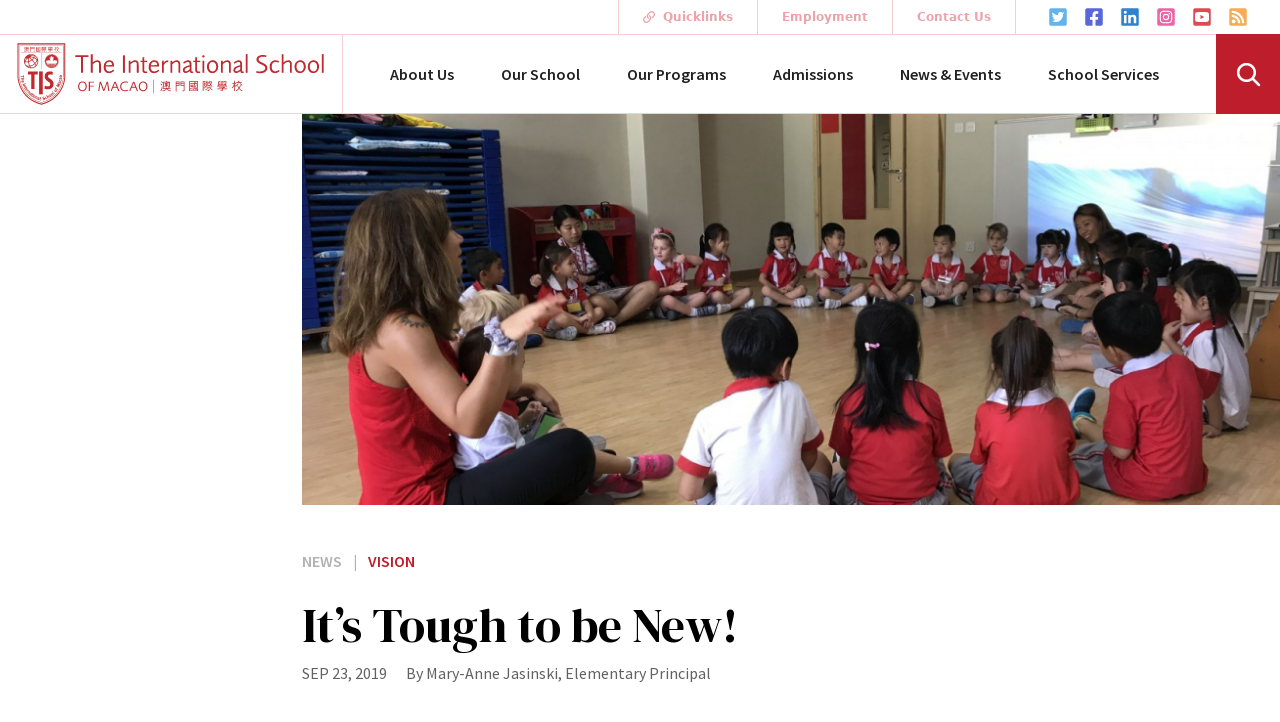

--- FILE ---
content_type: text/html; charset=UTF-8
request_url: https://tis.edu.mo/news/its-tough-to-be-new
body_size: 21691
content:
<!doctype html>
<html lang="en">
    <head>
        <meta charset="utf-8"> 
        <meta name="viewport" content="width=device-width, initial-scale=1">

        <title>It’s Tough to be New! — The International School of Macao: 澳門國際學校</title>
        
        <script type="application/ld+json">
            {
    "@context": "https://schema.org",
    "@type": "NewsArticle",
    "mainEntityOfPage": {
      "@type": "WebPage",
      "@id": "https://google.com/article"
      "name": "The International School of Macao: 澳門國際學校",
    },
    "headline": "It’s Tough to be New!",
        "image": [
      "//img/containers/assets/photos/news/wordpress/vision/3bf9-IMG_8419-1.jpg/6aa6303f7634eef47f9922f44d9c357b.jpg"
     ],
        "datePublished": "2019-09-23T00:00:00+00:00",
    "dateModified": "2019-09-23T14:04:06+00:00",
    "author": {
      "@type": "Person",
      "name": "Mary-Anne Jasinski"
    },
    "publisher": {
      "@type": "Organization",
      "name": "The International School of Macao",
      "url": "/",
      "logo": {
        "@type": "ImageObject",
        "url": "/assets/tis-logo.svg"
      }
    }
}

        </script>
        
        <meta name="description" content="It’s Tough to be New!">
<meta name="keywords" content="">

<meta http-equiv="X-UA-Compatible" content="IE=edge">
<meta name="application-name" content="TIS Macao">
<meta name="theme-color" content="#BD1E2C">
<meta name="generator" content="Statamic">
<meta name="robots" content="index,follow">
<meta name="googlebot" content="index,follow">
<meta name="google-site-verification" content="verification_token">


    <link rel="icon" sizes="192x192" href="https://tis.edu.mo/assets/app/icon.png">
    <link rel="apple-touch-icon" href="https://tis.edu.mo/assets/app/icon.png">
    <link rel="mask-icon" href="https://tis.edu.mo/assets/app/icon.svg" color="red">


<meta name="ICBM" content="22.150998, 113.569152">
<meta name="geo.position" content="22.150998;113.569152">
<meta name="geo.region" content="MO">
<meta name="geo.placename" content="Macau">


<meta property="fb:app_id" content="123456789">
<meta property="og:url" content="https://tis.edu.mo/news/its-tough-to-be-new">
<meta property="og:type" content="website">
<meta property="og:title" content="It’s Tough to be New!">
<meta property="og:description" content="It’s Tough to be New!">
<meta property="og:site_name" content="The International School of Macao: 澳門國際學校">
<meta property="og:locale" content="en_CA">
<meta property="article:author" content="">
<meta property="og:image" content="https://tis.edu.mo/assets/photos/news/wordpress/vision/3bf9-IMG_8419-1.jpg">
<meta property="og:image:alt" content="/assets/photos/news/wordpress/vision/3bf9-IMG_8419-1.jpg">


<meta name="twitter:card" content="summary">
<meta name="twitter:site" content="{{ social_media:twitter-user }}">
<meta name="twitter:creator" content="{{ social_media:twitter-user }}">
<meta name="twitter:url" content="https://tis.edu.mo/news/its-tough-to-be-new">
<meta name="twitter:title" content="It’s Tough to be New!">
<meta name="twitter:description" content="It’s Tough to be New!">
<meta name="twitter:image" content="https://tis.edu.mo/assets/photos/news/wordpress/vision/3bf9-IMG_8419-1.jpg">
<meta name="twitter:image:alt" content="/assets/photos/news/wordpress/vision/3bf9-IMG_8419-1.jpg">


<meta itemprop="name" content="It’s Tough to be New!">
<meta itemprop="image" content="https://tis.edu.mo/assets/app/icon.png">
<meta name="description" itemprop="description" content="It’s Tough to be New!">


<link rel="author" href="">
<link rel="publisher" href="The International School of Macao: 澳門國際學校">
<meta itemprop="name" content="It’s Tough to be New!">
<meta itemprop="description" content="It’s Tough to be New!">
<meta itemprop="image" content="https://tis.edu.mo/assets/photos/news/wordpress/vision/3bf9-IMG_8419-1.jpg">


<link rel="manifest" href="/manifest.webmanifest">


<meta name="apple-mobile-web-app-title" content="TIS Macao">
<meta name="apple-mobile-web-app-capable" content="yes">
<meta name="apple-mobile-web-app-status-bar-style" content="white">

     
    <link rel="apple-touch-startup-image" media="(device-width: 414px) and (device-height: 896px) and (-webkit-device-pixel-ratio: 3)" href="/img/containers/assets/app/apple-launch.png/02dcc0dd0d025676c5c641f7a2e3e40c.png">
     
    <link rel="apple-touch-startup-image" media="(device-width: 414px) and (device-height: 896px) and (-webkit-device-pixel-ratio: 2)" href="/img/containers/assets/app/apple-launch.png/9849e5a0c3df76a810456569546f3fa7.png">
     
    <link rel="apple-touch-startup-image" media="(device-width: 375px) and (device-height: 812px) and (-webkit-device-pixel-ratio: 3)" href="/img/containers/assets/app/apple-launch.png/3763d06753b3aa03d42c9c10d95905b6.png">
     
    <link rel="apple-touch-startup-image" media="(device-width: 414px) and (device-height: 736px) and (-webkit-device-pixel-ratio: 3)" href="/img/containers/assets/app/apple-launch.png/3056a42ed2271b072b9f5faf58a1e3cc.png">
     
    <link rel="apple-touch-startup-image" media="(device-width: 375px) and (device-height: 667px) and (-webkit-device-pixel-ratio: 2)" href="/img/containers/assets/app/apple-launch.png/d0675d19b696ee44dfc057f6e770cb79.png"> 
     
    <link rel="apple-touch-startup-image" media="(device-width: 1024px) and (device-height: 1366px) and (-webkit-device-pixel-ratio: 2)" href="/img/containers/assets/app/apple-launch.png/effd16820bda5655b539aacbc5385b20.png">
     
    <link rel="apple-touch-startup-image" media="(device-width: 834px) and (device-height: 1194px) and (-webkit-device-pixel-ratio: 2)" href="/img/containers/assets/app/apple-launch.png/bff4a2ac9d362cbef81f608a8c6009ab.png">
     
    <link rel="apple-touch-startup-image" media="(device-width: 834px) and (device-height: 1112px) and (-webkit-device-pixel-ratio: 2)" href="/img/containers/assets/app/apple-launch.png/bd4319d5a9683387357e757e1e239fab.png">
     
    <link rel="apple-touch-startup-image" media="(device-width: 768px) and (device-height: 1024px) and (-webkit-device-pixel-ratio: 2)" href="/img/containers/assets/app/apple-launch.png/e472a32167a95fdc3133a42b9ebeba20.png">

<meta name="mobile-web-app-capable" content="yes">


<meta name="msapplication-config" content="/browserconfig.xml">



        <link rel="dns-prefetch" href="https://fonts.googleapis.com" crossorigin>
        <link rel="preconnect" href="https://fonts.gstatic.com/" crossorigin>
        
        <link rel="icon" href="https://tis.edu.mo/assets/favicon.ico">
        <link rel="canonical" href="https://tis.edu.mo/news/its-tough-to-be-new">
        <link rel="stylesheet" href="/css/site.css?id=c1cddcbfda05ff9630a8&v=1.4">

        <link rel="stylesheet" href="https://fonts.googleapis.com/css?family=DM+Serif+Display|Source+Sans+Pro:200,400,400i,600&display=swap">

        
    </head>
    <body class="bg-white font-body pb-12 sm:pb-0">
        <nav class="" role="navigation" aria-label="Top Navigation" aria-hidden="true">
    <ul class="font-sans flex md:justify-end text-xs text-red-300 font-bold" aria-hidden="true">
            <li class="group flex-1 md:flex-none sm:hover:bg-red-100 sm:hover:text-red-700 border-red-200 md:border-l" 
    x-data="{ showMenu: false }" 
    x-bind:class="{ 'bg-red-100 text-red-700': showMenu }" 
    @keydown.escape="showMenu = false" 
    @click.away="showMenu = false"
    @mouseenter="showMenu = true"
    @mouseleave="showMenu = false"
    aria-hidden="true"
    >

            <span class="block py-2 px-1 md:px-6 text-center cursor-pointer" @click="showMenu = !showMenu">

                        <svg class="hidden sm:inline-block w-3 h-3 -mt-px mr-1" aria-hidden="true" focusable="false" data-prefix="far" data-icon="link" role="img" xmlns="http://www.w3.org/2000/svg" viewBox="0 0 512 512">
                <path fill="currentColor" d="M314.222 197.78c51.091 51.091 54.377 132.287 9.75 187.16-6.242 7.73-2.784 3.865-84.94 86.02-54.696 54.696-143.266 54.745-197.99 0-54.711-54.69-54.734-143.255 0-197.99 32.773-32.773 51.835-51.899 63.409-63.457 7.463-7.452 20.331-2.354 20.486 8.192a173.31 173.31 0 0 0 4.746 37.828c.966 4.029-.272 8.269-3.202 11.198L80.632 312.57c-32.755 32.775-32.887 85.892 0 118.8 32.775 32.755 85.892 32.887 118.8 0l75.19-75.2c32.718-32.725 32.777-86.013 0-118.79a83.722 83.722 0 0 0-22.814-16.229c-4.623-2.233-7.182-7.25-6.561-12.346 1.356-11.122 6.296-21.885 14.815-30.405l4.375-4.375c3.625-3.626 9.177-4.594 13.76-2.294 12.999 6.524 25.187 15.211 36.025 26.049zM470.958 41.04c-54.724-54.745-143.294-54.696-197.99 0-82.156 82.156-78.698 78.29-84.94 86.02-44.627 54.873-41.341 136.069 9.75 187.16 10.838 10.838 23.026 19.525 36.025 26.049 4.582 2.3 10.134 1.331 13.76-2.294l4.375-4.375c8.52-8.519 13.459-19.283 14.815-30.405.621-5.096-1.938-10.113-6.561-12.346a83.706 83.706 0 0 1-22.814-16.229c-32.777-32.777-32.718-86.065 0-118.79l75.19-75.2c32.908-32.887 86.025-32.755 118.8 0 32.887 32.908 32.755 86.025 0 118.8l-45.848 45.84c-2.93 2.929-4.168 7.169-3.202 11.198a173.31 173.31 0 0 1 4.746 37.828c.155 10.546 13.023 15.644 20.486 8.192 11.574-11.558 30.636-30.684 63.409-63.457 54.733-54.735 54.71-143.3-.001-197.991z" class=""></path>
            </svg>

            
            Quicklinks
        </span>
    
            <ul class="hidden group-hover:block absolute z-30 -ml-px py-2 shadow-lg bg-white border border-red-200"     
            x-bind:class="{ 'hidden': !showMenu }" 
            x-show="showMenu"
            aria-hidden="true"
            style="min-width: 12rem;"
        >
                    <li class="py-1">
                                <a href="/people/students" class="block py-1 px-5 md:px-6 text-gray-700 hover:text-gray-900 hover:underline">Students</a>
                            </li>
                    <li class="py-1">
                                <a href="/people/parents" class="block py-1 px-5 md:px-6 text-gray-700 hover:text-gray-900 hover:underline">Parents</a>
                            </li>
                    <li class="py-1">
                                <a href="/people/staff" class="block py-1 px-5 md:px-6 text-gray-700 hover:text-gray-900 hover:underline">Staff</a>
                            </li>
                    <li class="py-1">
                                <hr class="mx-5">
                            </li>
                    <li class="py-1">
                                <a href="https://gibbon.tis.edu.mo" class="block py-1 px-5 md:px-6 text-gray-700 hover:text-gray-900 hover:underline">Login to Gibbon</a>
                            </li>
                    <li class="py-1">
                                <a href="/news/calendar" class="block py-1 px-5 md:px-6 text-gray-700 hover:text-gray-900 hover:underline">School Calendar</a>
                            </li>
                    <li class="py-1">
                                <a href="/contact/map" class="block py-1 px-5 md:px-6 text-gray-700 hover:text-gray-900 hover:underline">Map & Directions</a>
                            </li>
                    <li class="py-1">
                                <a href="/site" class="block py-1 px-5 md:px-6 text-gray-700 hover:text-gray-900 hover:underline">Sitemap</a>
                            </li>
        
        </ul>
        </li>

            <li class="group flex-1 md:flex-none sm:hover:bg-red-100 sm:hover:text-red-700 border-red-200 border-l" 
    x-data="{ showMenu: false }" 
    x-bind:class="{ 'bg-red-100 text-red-700': showMenu }" 
    @keydown.escape="showMenu = false" 
    @click.away="showMenu = false"
    @mouseenter="showMenu = true"
    @mouseleave="showMenu = false"
    aria-hidden="true"
    >

            <a href="/people/employment" class="block py-2 px-1 md:px-6 text-center">Employment</a>
    
        </li>

            <li class="group flex-1 md:flex-none sm:hover:bg-red-100 sm:hover:text-red-700 border-red-200 border-l" 
    x-data="{ showMenu: false }" 
    x-bind:class="{ 'bg-red-100 text-red-700': showMenu }" 
    @keydown.escape="showMenu = false" 
    @click.away="showMenu = false"
    @mouseenter="showMenu = true"
    @mouseleave="showMenu = false"
    aria-hidden="true"
    >

            <a href="/contact" class="block py-2 px-1 md:px-6 text-center">Contact Us</a>
    
        </li>

    
    
    <li class="hidden sm:block flex-1 md:flex-none px-1 md:px-6 border-l border-red-200">
        <div class="h-full flex items-center">

            <a href="https://twitter.com/TISMacao" target="_blank" title="Twitter" aria-label="Twitter Link" rel="noreferrer" >
        <svg class="w-5 h-5 mx-2 text-blue-400" aria-hidden="true" focusable="false" data-prefix="fab" data-icon="twitter-square" class="svg-inline--fa fa-twitter-square fa-w-14" role="img" xmlns="http://www.w3.org/2000/svg" viewBox="0 0 448 512"><path fill="currentColor" d="M400 32H48C21.5 32 0 53.5 0 80v352c0 26.5 21.5 48 48 48h352c26.5 0 48-21.5 48-48V80c0-26.5-21.5-48-48-48zm-48.9 158.8c.2 2.8.2 5.7.2 8.5 0 86.7-66 186.6-186.6 186.6-37.2 0-71.7-10.8-100.7-29.4 5.3.6 10.4.8 15.8.8 30.7 0 58.9-10.4 81.4-28-28.8-.6-53-19.5-61.3-45.5 10.1 1.5 19.2 1.5 29.6-1.2-30-6.1-52.5-32.5-52.5-64.4v-.8c8.7 4.9 18.9 7.9 29.6 8.3a65.447 65.447 0 0 1-29.2-54.6c0-12.2 3.2-23.4 8.9-33.1 32.3 39.8 80.8 65.8 135.2 68.6-9.3-44.5 24-80.6 64-80.6 18.9 0 35.9 7.9 47.9 20.7 14.8-2.8 29-8.3 41.6-15.8-4.9 15.2-15.2 28-28.8 36.1 13.2-1.4 26-5.1 37.8-10.2-8.9 13.1-20.1 24.7-32.9 34z"></path></svg>
        </a>
    
            <a href="https://www.facebook.com/TISMacao/" target="_blank" title="Facebook" aria-label="Facebook Link" rel="noreferrer">
        <svg class="w-5 h-5 mx-2 text-indigo-600" aria-hidden="true" focusable="false" data-prefix="fab" data-icon="facebook-square" class="svg-inline--fa fa-facebook-square fa-w-14" role="img" xmlns="http://www.w3.org/2000/svg" viewBox="0 0 448 512"><path fill="currentColor" d="M400 32H48A48 48 0 0 0 0 80v352a48 48 0 0 0 48 48h137.25V327.69h-63V256h63v-54.64c0-62.15 37-96.48 93.67-96.48 27.14 0 55.52 4.84 55.52 4.84v61h-31.27c-30.81 0-40.42 19.12-40.42 38.73V256h68.78l-11 71.69h-57.78V480H400a48 48 0 0 0 48-48V80a48 48 0 0 0-48-48z"></path></svg>
        </a>
    
            <a href="https://www.linkedin.com/company/the-international-school-of-macao" target="_blank" title="LinkedIn" aria-label="LinkedIn Link" rel="noreferrer">
        <svg class="w-5 h-5 mx-2 text-blue-600" aria-hidden="true" focusable="false" data-prefix="fab" data-icon="linkedin" class="svg-inline--fa fa-linkedin fa-w-14" role="img" xmlns="http://www.w3.org/2000/svg" viewBox="0 0 448 512"><path fill="currentColor" d="M416 32H31.9C14.3 32 0 46.5 0 64.3v383.4C0 465.5 14.3 480 31.9 480H416c17.6 0 32-14.5 32-32.3V64.3c0-17.8-14.4-32.3-32-32.3zM135.4 416H69V202.2h66.5V416zm-33.2-243c-21.3 0-38.5-17.3-38.5-38.5S80.9 96 102.2 96c21.2 0 38.5 17.3 38.5 38.5 0 21.3-17.2 38.5-38.5 38.5zm282.1 243h-66.4V312c0-24.8-.5-56.7-34.5-56.7-34.6 0-39.9 27-39.9 54.9V416h-66.4V202.2h63.7v29.2h.9c8.9-16.8 30.6-34.5 62.9-34.5 67.2 0 79.7 44.3 79.7 101.9V416z"></path></svg>
        </a>
    
            <a href="https://www.instagram.com/tismacao" target="_blank" title="Instagram" aria-label="Instagram Link" rel="noreferrer">
        <svg class="w-5 h-5 mx-2 text-pink-500" aria-hidden="true" focusable="false" data-prefix="fab" data-icon="instagram-square" class="svg-inline--fa fa-instagram-square fa-w-14" role="img" xmlns="http://www.w3.org/2000/svg" viewBox="0 0 448 512"><path fill="currentColor" d="M224,202.66A53.34,53.34,0,1,0,277.36,256,53.38,53.38,0,0,0,224,202.66Zm124.71-41a54,54,0,0,0-30.41-30.41c-21-8.29-71-6.43-94.3-6.43s-73.25-1.93-94.31,6.43a54,54,0,0,0-30.41,30.41c-8.28,21-6.43,71.05-6.43,94.33S91,329.26,99.32,350.33a54,54,0,0,0,30.41,30.41c21,8.29,71,6.43,94.31,6.43s73.24,1.93,94.3-6.43a54,54,0,0,0,30.41-30.41c8.35-21,6.43-71.05,6.43-94.33S357.1,182.74,348.75,161.67ZM224,338a82,82,0,1,1,82-82A81.9,81.9,0,0,1,224,338Zm85.38-148.3a19.14,19.14,0,1,1,19.13-19.14A19.1,19.1,0,0,1,309.42,189.74ZM400,32H48A48,48,0,0,0,0,80V432a48,48,0,0,0,48,48H400a48,48,0,0,0,48-48V80A48,48,0,0,0,400,32ZM382.88,322c-1.29,25.63-7.14,48.34-25.85,67s-41.4,24.63-67,25.85c-26.41,1.49-105.59,1.49-132,0-25.63-1.29-48.26-7.15-67-25.85s-24.63-41.42-25.85-67c-1.49-26.42-1.49-105.61,0-132,1.29-25.63,7.07-48.34,25.85-67s41.47-24.56,67-25.78c26.41-1.49,105.59-1.49,132,0,25.63,1.29,48.33,7.15,67,25.85s24.63,41.42,25.85,67.05C384.37,216.44,384.37,295.56,382.88,322Z"></path></svg>
        </a>
    
            <a href="https://www.youtube.com/user/tismacao" target="_blank" title="YouTube" aria-label="YouTube Link" rel="noreferrer">
        <svg class="w-5 h-5 mx-2 text-red-500" aria-hidden="true" focusable="false" data-prefix="fab" data-icon="youtube-square" class="svg-inline--fa fa-youtube-square fa-w-14" role="img" xmlns="http://www.w3.org/2000/svg" viewBox="0 0 448 512"><path fill="currentColor" d="M186.8 202.1l95.2 54.1-95.2 54.1V202.1zM448 80v352c0 26.5-21.5 48-48 48H48c-26.5 0-48-21.5-48-48V80c0-26.5 21.5-48 48-48h352c26.5 0 48 21.5 48 48zm-42 176.3s0-59.6-7.6-88.2c-4.2-15.8-16.5-28.2-32.2-32.4C337.9 128 224 128 224 128s-113.9 0-142.2 7.7c-15.7 4.2-28 16.6-32.2 32.4-7.6 28.5-7.6 88.2-7.6 88.2s0 59.6 7.6 88.2c4.2 15.8 16.5 27.7 32.2 31.9C110.1 384 224 384 224 384s113.9 0 142.2-7.7c15.7-4.2 28-16.1 32.2-31.9 7.6-28.5 7.6-88.1 7.6-88.1z"></path></svg>
        </a>
    
            <a href="#" target="_blank" title="RSS Feed" aria-label="RSS Feed Link" rel="noreferrer">
            <svg class="w-5 h-5 mx-2 text-orange-400" aria-hidden="true" focusable="false" data-prefix="fas" data-icon="rss-square" class="svg-inline--fa fa-rss-square fa-w-14" role="img" xmlns="http://www.w3.org/2000/svg" viewBox="0 0 448 512"><path fill="currentColor" d="M400 32H48C21.49 32 0 53.49 0 80v352c0 26.51 21.49 48 48 48h352c26.51 0 48-21.49 48-48V80c0-26.51-21.49-48-48-48zM112 416c-26.51 0-48-21.49-48-48s21.49-48 48-48 48 21.49 48 48-21.49 48-48 48zm157.533 0h-34.335c-6.011 0-11.051-4.636-11.442-10.634-5.214-80.05-69.243-143.92-149.123-149.123-5.997-.39-10.633-5.431-10.633-11.441v-34.335c0-6.535 5.468-11.777 11.994-11.425 110.546 5.974 198.997 94.536 204.964 204.964.352 6.526-4.89 11.994-11.425 11.994zm103.027 0h-34.334c-6.161 0-11.175-4.882-11.427-11.038-5.598-136.535-115.204-246.161-251.76-251.76C68.882 152.949 64 147.935 64 141.774V107.44c0-6.454 5.338-11.664 11.787-11.432 167.83 6.025 302.21 141.191 308.205 308.205.232 6.449-4.978 11.787-11.432 11.787z"></path></svg>
        </a>
    
</div>

    </li>

    </ul>
</nav>

<header class="sticky lg:static top-0 z-20" x-data="{ showMobileNav: false, showSearch: false }" @keydown.escape="showMobileNav = false" @click.away="showMobileNav = false; showSearch = false" role="banner" aria-label="Page Header">
    <div class="h-20 flex items-stretch justify-between bg-white border-t border-b border-red-200" >

        <a href="/" class="px-4 my-2 flex items-center">
            <img src="/assets/tis-logo.svg" alt="The International School of Macao: 澳門國際學校" title="The International School of Macao: 澳門國際學校" style="width: 310px" aria-label="The International School of Macao: 澳門國際學校">
        </a>

        <nav class="hidden lg:block flex-1 lg:border-l border-red-200" :class="{ 'hidden': !showMobileNav }" role="navigation" aria-label="Main Navigation">
            <div class="hidden flex h-full items-center justify-around lg:justify-start px-3 xl:px-6" 
                :class="{ 'hidden': showSearch || showMobileNav }">
                                    <div class="group relative -ml-px h-full text-base text-gray-900 font-semibold">
                    
    <a class="h-full flex items-center px-4 xl:px-6 text-center" href="/about">
        About Us
    </a>

    <div class="-mt-6 mx-4 xl:mx-6 group-hover:border-b-2 border-red-700"></div>

            <ul class="hidden group-hover:block absolute left-0 top-0 -ml-4 xl:-ml-6 py-6 shadow-lg bg-white border border-red-200 text-base z-50" style="margin-top: 78px; min-width: 14rem;">
                    <li class="block">
                <a href="/about/welcome" class="block px-8 xl:px-12 my-3 text-gray-700 hover:text-gray-900 hover:underline font-normal whitespace-no-wrap">Head of School Welcome</a>
            </li>
                    <li class="block">
                <a href="/about/mission" class="block px-8 xl:px-12 my-3 text-gray-700 hover:text-gray-900 hover:underline font-normal whitespace-no-wrap">Our Mission</a>
            </li>
                    <li class="block">
                <a href="/about/leadership" class="block px-8 xl:px-12 my-3 text-gray-700 hover:text-gray-900 hover:underline font-normal whitespace-no-wrap">Leadership Team</a>
            </li>
                    <li class="block">
                <a href="/contact" class="block px-8 xl:px-12 my-3 text-gray-700 hover:text-gray-900 hover:underline font-normal whitespace-no-wrap">Contact Us</a>
            </li>
        
        </ul>
    
</div>

                                    <div class="group relative -ml-px h-full text-base text-gray-900 font-semibold">
                    
    <a class="h-full flex items-center px-4 xl:px-6 text-center" href="/school">
        Our School
    </a>

    <div class="-mt-6 mx-4 xl:mx-6 group-hover:border-b-2 border-red-700"></div>

            <ul class="hidden group-hover:block absolute left-0 top-0 -ml-4 xl:-ml-6 py-6 shadow-lg bg-white border border-red-200 text-base z-50" style="margin-top: 78px; min-width: 14rem;">
                    <li class="block">
                <a href="/school/kindergarten" class="block px-8 xl:px-12 my-3 text-gray-700 hover:text-gray-900 hover:underline font-normal whitespace-no-wrap">Kindergarten</a>
            </li>
                    <li class="block">
                <a href="/school/elementary" class="block px-8 xl:px-12 my-3 text-gray-700 hover:text-gray-900 hover:underline font-normal whitespace-no-wrap">Elementary</a>
            </li>
                    <li class="block">
                <a href="/school/secondary" class="block px-8 xl:px-12 my-3 text-gray-700 hover:text-gray-900 hover:underline font-normal whitespace-no-wrap">Secondary</a>
            </li>
                    <li class="block">
                <a href="/school/campus" class="block px-8 xl:px-12 my-3 text-gray-700 hover:text-gray-900 hover:underline font-normal whitespace-no-wrap">Campus</a>
            </li>
                    <li class="block">
                <a href="/school/community" class="block px-8 xl:px-12 my-3 text-gray-700 hover:text-gray-900 hover:underline font-normal whitespace-no-wrap">Community</a>
            </li>
                    <li class="block">
                <a href="/school/service" class="block px-8 xl:px-12 my-3 text-gray-700 hover:text-gray-900 hover:underline font-normal whitespace-no-wrap">Service</a>
            </li>
                    <li class="block">
                <a href="/people/alumni" class="block px-8 xl:px-12 my-3 text-gray-700 hover:text-gray-900 hover:underline font-normal whitespace-no-wrap">Alumni</a>
            </li>
        
        </ul>
    
</div>

                                    <div class="group relative -ml-px h-full text-base text-gray-900 font-semibold">
                    
    <a class="h-full flex items-center px-4 xl:px-6 text-center" href="/programs">
        Our Programs
    </a>

    <div class="-mt-6 mx-4 xl:mx-6 group-hover:border-b-2 border-red-700"></div>

            <ul class="hidden group-hover:block absolute left-0 top-0 -ml-4 xl:-ml-6 py-6 shadow-lg bg-white border border-red-200 text-base z-50" style="margin-top: 78px; min-width: 14rem;">
                    <li class="block">
                <a href="/programs/arts" class="block px-8 xl:px-12 my-3 text-gray-700 hover:text-gray-900 hover:underline font-normal whitespace-no-wrap">Arts</a>
            </li>
                    <li class="block">
                <a href="/programs/athletics" class="block px-8 xl:px-12 my-3 text-gray-700 hover:text-gray-900 hover:underline font-normal whitespace-no-wrap">Athletics</a>
            </li>
                    <li class="block">
                <a href="/programs/technology" class="block px-8 xl:px-12 my-3 text-gray-700 hover:text-gray-900 hover:underline font-normal whitespace-no-wrap">Technology</a>
            </li>
                    <li class="block">
                <a href="/programs/chinese" class="block px-8 xl:px-12 my-3 text-gray-700 hover:text-gray-900 hover:underline font-normal whitespace-no-wrap">Chinese</a>
            </li>
                    <li class="block">
                <a href="/programs/academic-counselling" class="block px-8 xl:px-12 my-3 text-gray-700 hover:text-gray-900 hover:underline font-normal whitespace-no-wrap">Academic Counselling</a>
            </li>
                    <li class="block">
                <a href="/programs/student-services" class="block px-8 xl:px-12 my-3 text-gray-700 hover:text-gray-900 hover:underline font-normal whitespace-no-wrap">Student Services</a>
            </li>
                    <li class="block">
                <a href="/programs/summer-programs" class="block px-8 xl:px-12 my-3 text-gray-700 hover:text-gray-900 hover:underline font-normal whitespace-no-wrap">Summer Programs</a>
            </li>
                    <li class="block">
                <a href="/programs/tis-community-action" class="block px-8 xl:px-12 my-3 text-gray-700 hover:text-gray-900 hover:underline font-normal whitespace-no-wrap">TISCA</a>
            </li>
                    <li class="block">
                <a href="/programs/global-sustainability-program" class="block px-8 xl:px-12 my-3 text-gray-700 hover:text-gray-900 hover:underline font-normal whitespace-no-wrap">Global Sustainability</a>
            </li>
        
        </ul>
    
</div>

                                    <div class="group relative -ml-px h-full text-base text-gray-900 font-semibold">
                    
    <a class="h-full flex items-center px-4 xl:px-6 text-center" href="/admissions">
        Admissions
    </a>

    <div class="-mt-6 mx-4 xl:mx-6 group-hover:border-b-2 border-red-700"></div>

            <ul class="hidden group-hover:block absolute left-0 top-0 -ml-4 xl:-ml-6 py-6 shadow-lg bg-white border border-red-200 text-base z-50" style="margin-top: 78px; min-width: 14rem;">
                    <li class="block">
                <a href="/admissions/why-tis" class="block px-8 xl:px-12 my-3 text-gray-700 hover:text-gray-900 hover:underline font-normal whitespace-no-wrap">Why TIS?</a>
            </li>
                    <li class="block">
                <a href="/admissions/entry-requirements" class="block px-8 xl:px-12 my-3 text-gray-700 hover:text-gray-900 hover:underline font-normal whitespace-no-wrap">Entry Requirements</a>
            </li>
                    <li class="block">
                <a href="/admissions/apply" class="block px-8 xl:px-12 my-3 text-gray-700 hover:text-gray-900 hover:underline font-normal whitespace-no-wrap">How to Apply</a>
            </li>
                    <li class="block">
                <a href="/admissions/tuition" class="block px-8 xl:px-12 my-3 text-gray-700 hover:text-gray-900 hover:underline font-normal whitespace-no-wrap">Tuition & Fees</a>
            </li>
                    <li class="block">
                <a href="/admissions/about-macau" class="block px-8 xl:px-12 my-3 text-gray-700 hover:text-gray-900 hover:underline font-normal whitespace-no-wrap">About Macau</a>
            </li>
        
        </ul>
    
</div>

                                    <div class="group relative -ml-px h-full text-base text-gray-900 font-semibold">
                    
    <a class="h-full flex items-center px-4 xl:px-6 text-center" href="/news">
        News & Events
    </a>

    <div class="-mt-6 mx-4 xl:mx-6 group-hover:border-b-2 border-red-700"></div>

            <ul class="hidden group-hover:block absolute left-0 top-0 -ml-4 xl:-ml-6 py-6 shadow-lg bg-white border border-red-200 text-base z-50" style="margin-top: 78px; min-width: 14rem;">
                    <li class="block">
                <a href="/news" class="block px-8 xl:px-12 my-3 text-gray-700 hover:text-gray-900 hover:underline font-normal whitespace-no-wrap">Latest News</a>
            </li>
                    <li class="block">
                <a href="/news/calendar" class="block px-8 xl:px-12 my-3 text-gray-700 hover:text-gray-900 hover:underline font-normal whitespace-no-wrap">School Calendar</a>
            </li>
                    <li class="block">
                <a href="/news/publications" class="block px-8 xl:px-12 my-3 text-gray-700 hover:text-gray-900 hover:underline font-normal whitespace-no-wrap">Publications</a>
            </li>
        
        </ul>
    
</div>

                                    <div class="group relative -ml-px h-full text-base text-gray-900 font-semibold">
                    
    <a class="h-full flex items-center px-4 xl:px-6 text-center" href="/services">
        School Services
    </a>

    <div class="-mt-6 mx-4 xl:mx-6 group-hover:border-b-2 border-red-700"></div>

            <ul class="hidden group-hover:block absolute left-0 top-0 -ml-4 xl:-ml-6 py-6 shadow-lg bg-white border border-red-200 text-base z-50" style="margin-top: 78px; min-width: 14rem;">
                    <li class="block">
                <a href="/services/library" class="block px-8 xl:px-12 my-3 text-gray-700 hover:text-gray-900 hover:underline font-normal whitespace-no-wrap">Library</a>
            </li>
                    <li class="block">
                <a href="/services/transportation" class="block px-8 xl:px-12 my-3 text-gray-700 hover:text-gray-900 hover:underline font-normal whitespace-no-wrap">Transportation</a>
            </li>
                    <li class="block">
                <a href="/services/uniforms" class="block px-8 xl:px-12 my-3 text-gray-700 hover:text-gray-900 hover:underline font-normal whitespace-no-wrap">Uniforms</a>
            </li>
                    <li class="block">
                <a href="/services/gibbon-help" class="block px-8 xl:px-12 my-3 text-gray-700 hover:text-gray-900 hover:underline font-normal whitespace-no-wrap">Gibbon Student Management System</a>
            </li>
                    <li class="block">
                <a href="/services/food-service" class="block px-8 xl:px-12 my-3 text-gray-700 hover:text-gray-900 hover:underline font-normal whitespace-no-wrap">Food Service</a>
            </li>
                    <li class="block">
                <a href="/services/school-policies-and-procedures" class="block px-8 xl:px-12 my-3 text-gray-700 hover:text-gray-900 hover:underline font-normal whitespace-no-wrap">School Policies and Procedures</a>
            </li>
        
        </ul>
    
</div>

                
            </div>

            <div class="hidden right-0 h-full w-full sm:w-3/5 md:w-2/5 lg:w-full  flex items-center justify-start py-4 pl-6 pr-24 lg:px-12 bg-gray-100 text-sm font-semibold" 
                :class="{ 'hidden': !showSearch, 'absolute lg:relative': showMobileNav }" 
                x-show="showSearch"
                x-transition:enter="ease-out duration-150"
                x-transition:enter-start="-mr-64 lg:ml-64"
                x-transition:enter-end="mr-0 lg:ml-0"
                x-transition:leave="ease-in duration-150"
                x-transition:leave-start="mr-0"
                x-transition:leave-end="-mr-64">
                <form action="/search" class="flex-1 flex relative z-0" >
    <input type="search" name="q" class="flex-1 bg-white focus:shadow-outline focus:border-blue-400 border border-gray-300 rounded-full py-2 px-4 appearance-none leading-normal text-base outline-none" placeholder="Search" value="">

    <button name="Submit" aria-label="Submit" type="submit" class="absolute right-0 h-full px-4 text-gray-700 cursor-pointer outline-none">
        <svg class="fill-current w-5 h-5" xmlns="http://www.w3.org/2000/svg" xmlns:xlink="http://www.w3.org/1999/xlink" version="1.1" x="0px" y="0px" viewBox="0 0 100 100" style="enable-background:new 0 0 100 100;" xml:space="preserve"><path d="M87,81.3L69.1,63.4c9-11.7,8.1-28.6-2.7-39.3c-5.9-5.9-13.5-8.8-21.2-8.8s-15.3,2.9-21.2,8.8c-11.7,11.7-11.7,30.7,0,42.4  c5.9,5.9,13.5,8.8,21.2,8.8c6.4,0,12.8-2,18.1-6.1L81.3,87c0.8,0.8,1.8,1.2,2.9,1.2c1,0,2.1-0.4,2.9-1.2  C88.6,85.5,88.6,82.9,87,81.3z M45.3,67.2c-5.9,0-11.3-2.3-15.5-6.4c-8.5-8.5-8.5-22.4,0-31c4.1-4.1,9.6-6.4,15.5-6.4  s11.3,2.3,15.5,6.4s6.4,9.6,6.4,15.5c0,5.9-2.3,11.3-6.4,15.5S51.1,67.2,45.3,67.2z"/></svg>
    </button>
</form>

            </div>
        </nav>

        
        <div class="flex items-center bg-red-700 -my-px z-40">
            <button name="Search" aria-label="Search" class="hidden lg:block p-4 outline-none" @click="showSearch = !showSearch">
                <svg class="fill-current text-white w-8 h-8" xmlns="http://www.w3.org/2000/svg" xmlns:xlink="http://www.w3.org/1999/xlink" version="1.1" x="0px" y="0px" viewBox="0 0 100 100" style="enable-background:new 0 0 100 100;" xml:space="preserve">
                <path  d="M87,81.3L69.1,63.4c9-11.7,8.1-28.6-2.7-39.3c-5.9-5.9-13.5-8.8-21.2-8.8s-15.3,2.9-21.2,8.8c-11.7,11.7-11.7,30.7,0,42.4  c5.9,5.9,13.5,8.8,21.2,8.8c6.4,0,12.8-2,18.1-6.1L81.3,87c0.8,0.8,1.8,1.2,2.9,1.2c1,0,2.1-0.4,2.9-1.2  C88.6,85.5,88.6,82.9,87,81.3z M45.3,67.2c-5.9,0-11.3-2.3-15.5-6.4c-8.5-8.5-8.5-22.4,0-31c4.1-4.1,9.6-6.4,15.5-6.4  s11.3,2.3,15.5,6.4s6.4,9.6,6.4,15.5c0,5.9-2.3,11.3-6.4,15.5S51.1,67.2,45.3,67.2z"/>
                </svg>
            </button>

            <button name="Menu" aria-label="Menu" class="block lg:hidden p-4 text-white hover:text-red-100 focus:outline-none"
                @click="showMobileNav = !showMobileNav; showSearch = showMobileNav"
                :class="{ 'transform transition-transform -rotate-90 duration-150 ease-in-out': showMobileNav }">
                <svg class="h-8 w-8 fill-current" xmlns="http://www.w3.org/2000/svg" viewBox="0 0 24 24">
                    <path x-show="showMobileNav" fill-rule="evenodd" clip-rule="evenodd" d="M18.278 16.864a1 1 0 0 1-1.414 1.414l-4.829-4.828-4.828 4.828a1 1 0 0 1-1.414-1.414l4.828-4.829-4.828-4.828a1 1 0 0 1 1.414-1.414l4.829 4.828 4.828-4.828a1 1 0 1 1 1.414 1.414l-4.828 4.829 4.828 4.828z" style="display: none;"/>
                    <path x-show="!showMobileNav" fill-rule="evenodd" d="M4 5h16a1 1 0 0 1 0 2H4a1 1 0 1 1 0-2zm0 6h16a1 1 0 0 1 0 2H4a1 1 0 0 1 0-2zm0 6h16a1 1 0 0 1 0 2H4a1 1 0 0 1 0-2z"/>
                </svg>
            </button>
        </div>
    </div>

    <nav class="absolute right-0 -mt-px pb-24 z-30 hidden w-screen sm:w-3/5 md:w-2/5 h-screen overflow-y-auto scrolling-touch bg-gray-100 border-t border-gray-300 shadow-lg" 
        :class="{ 'hidden': !showMobileNav }" 
        x-show="showMobileNav"
        x-transition:enter="ease-out duration-150"
        x-transition:enter-start="-mr-64"
        x-transition:enter-end="mr-0"
        x-transition:leave="ease-in duration-150"
        x-transition:leave-start="mr-0"
        x-transition:leave-end="-mr-64"    
        style="transition-property: margin;"
        role="navigation" aria-label="Mobile Navigation">
        
        <ul class="py-6 px-6">
                                <li x-data="{ showChildren: false }" >

    
    <a href="/" class="block h-12 ml-6 py-3 text-gray-700 leading-tight font-semibold text-lg">
        Home
            </a>
    
    </li>


                                <li x-data="{ showChildren: false }" >

        <button name="Expand" aria-label="Expand"  
            class="-ml-4 py-4 px-3 float-left transform -rotate-90"
            @click="showChildren = !showChildren"
            x-bind:class="{'-rotate-90': showChildren, '-rotate-180': !showChildren }"
        >
            <svg class="w-4 h-4 fill-current text-gray-400" xmlns="http://www.w3.org/2000/svg" viewBox="0 0 100 100" style="enable-background:new 0 0 100 100;" xml:space="preserve"><g i:extraneous="self"><g><path d="M5273.1,2400.1v-2c0-2.8-5-4-9.7-4s-9.7,1.3-9.7,4v2c0,1.8,0.7,3.6,2,4.9l5,4.9c0.3,0.3,0.4,0.6,0.4,1v6.4     c0,0.4,0.2,0.7,0.6,0.8l2.9,0.9c0.5,0.1,1-0.2,1-0.8v-7.2c0-0.4,0.2-0.7,0.4-1l5.1-5C5272.4,2403.7,5273.1,2401.9,5273.1,2400.1z      M5263.4,2400c-4.8,0-7.4-1.3-7.5-1.8v0c0.1-0.5,2.7-1.8,7.5-1.8c4.8,0,7.3,1.3,7.5,1.8C5270.7,2398.7,5268.2,2400,5263.4,2400z"/><path d="M5268.4,2410.3c-0.6,0-1,0.4-1,1c0,0.6,0.4,1,1,1h4.3c0.6,0,1-0.4,1-1c0-0.6-0.4-1-1-1H5268.4z"/><path d="M5272.7,2413.7h-4.3c-0.6,0-1,0.4-1,1c0,0.6,0.4,1,1,1h4.3c0.6,0,1-0.4,1-1C5273.7,2414.1,5273.3,2413.7,5272.7,2413.7z"/><path d="M5272.7,2417h-4.3c-0.6,0-1,0.4-1,1c0,0.6,0.4,1,1,1h4.3c0.6,0,1-0.4,1-1C5273.7,2417.5,5273.3,2417,5272.7,2417z"/></g><path d="M24.4,56.2l38.7,38.7c3.4,3.4,9,3.4,12.4,0c3.4-3.4,3.4-9,0-12.4L43.1,50l32.5-32.5c3.4-3.4,3.4-9,0-12.4    c-1.7-1.7-4-2.6-6.2-2.6s-4.5,0.9-6.2,2.6L24.4,43.8C21,47.2,21,52.8,24.4,56.2z"/></g></svg>
        </button>
    
    <a href="/about" class="block h-12 ml-6 py-3 text-gray-700 leading-tight font-semibold text-lg">
        About Us
            </a>
    
            <ul class="mb-4 ml-6"
            x-bind:class="{ 'hidden': !showChildren }" 
            x-show="showChildren"
            x-transition:enter="ease-out duration-100"
            x-transition:enter-start="opacity-0"
            x-transition:enter-end="opacity-100" >
                            <li>
                <a href="/about/welcome" class="block py-2 text-base text-gray-700 leading-tight font-normal">
                    Welcome to TIS

                                    </a>
                </li>
                            <li>
                <a href="/about/mission" class="block py-2 text-base text-gray-700 leading-tight font-normal">
                    Our Mission

                                    </a>
                </li>
                            <li>
                <a href="/about/leadership" class="block py-2 text-base text-gray-700 leading-tight font-normal">
                    Leadership Team

                                    </a>
                </li>
            
        </ul>
    </li>


                                <li x-data="{ showChildren: false }" >

        <button name="Expand" aria-label="Expand"  
            class="-ml-4 py-4 px-3 float-left transform -rotate-90"
            @click="showChildren = !showChildren"
            x-bind:class="{'-rotate-90': showChildren, '-rotate-180': !showChildren }"
        >
            <svg class="w-4 h-4 fill-current text-gray-400" xmlns="http://www.w3.org/2000/svg" viewBox="0 0 100 100" style="enable-background:new 0 0 100 100;" xml:space="preserve"><g i:extraneous="self"><g><path d="M5273.1,2400.1v-2c0-2.8-5-4-9.7-4s-9.7,1.3-9.7,4v2c0,1.8,0.7,3.6,2,4.9l5,4.9c0.3,0.3,0.4,0.6,0.4,1v6.4     c0,0.4,0.2,0.7,0.6,0.8l2.9,0.9c0.5,0.1,1-0.2,1-0.8v-7.2c0-0.4,0.2-0.7,0.4-1l5.1-5C5272.4,2403.7,5273.1,2401.9,5273.1,2400.1z      M5263.4,2400c-4.8,0-7.4-1.3-7.5-1.8v0c0.1-0.5,2.7-1.8,7.5-1.8c4.8,0,7.3,1.3,7.5,1.8C5270.7,2398.7,5268.2,2400,5263.4,2400z"/><path d="M5268.4,2410.3c-0.6,0-1,0.4-1,1c0,0.6,0.4,1,1,1h4.3c0.6,0,1-0.4,1-1c0-0.6-0.4-1-1-1H5268.4z"/><path d="M5272.7,2413.7h-4.3c-0.6,0-1,0.4-1,1c0,0.6,0.4,1,1,1h4.3c0.6,0,1-0.4,1-1C5273.7,2414.1,5273.3,2413.7,5272.7,2413.7z"/><path d="M5272.7,2417h-4.3c-0.6,0-1,0.4-1,1c0,0.6,0.4,1,1,1h4.3c0.6,0,1-0.4,1-1C5273.7,2417.5,5273.3,2417,5272.7,2417z"/></g><path d="M24.4,56.2l38.7,38.7c3.4,3.4,9,3.4,12.4,0c3.4-3.4,3.4-9,0-12.4L43.1,50l32.5-32.5c3.4-3.4,3.4-9,0-12.4    c-1.7-1.7-4-2.6-6.2-2.6s-4.5,0.9-6.2,2.6L24.4,43.8C21,47.2,21,52.8,24.4,56.2z"/></g></svg>
        </button>
    
    <a href="/school" class="block h-12 ml-6 py-3 text-gray-700 leading-tight font-semibold text-lg">
        Our School
            </a>
    
            <ul class="mb-4 ml-6"
            x-bind:class="{ 'hidden': !showChildren }" 
            x-show="showChildren"
            x-transition:enter="ease-out duration-100"
            x-transition:enter-start="opacity-0"
            x-transition:enter-end="opacity-100" >
                            <li>
                <a href="/school/kindergarten" class="block py-2 text-base text-gray-700 leading-tight font-normal">
                    Kindergarten

                                    </a>
                </li>
                            <li>
                <a href="/school/elementary" class="block py-2 text-base text-gray-700 leading-tight font-normal">
                    Elementary

                                    </a>
                </li>
                            <li>
                <a href="/school/secondary" class="block py-2 text-base text-gray-700 leading-tight font-normal">
                    Secondary

                                    </a>
                </li>
                            <li>
                <a href="/school/campus" class="block py-2 text-base text-gray-700 leading-tight font-normal">
                    Campus

                                    </a>
                </li>
                            <li>
                <a href="/school/community" class="block py-2 text-base text-gray-700 leading-tight font-normal">
                    Community

                                    </a>
                </li>
                            <li>
                <a href="/school/service" class="block py-2 text-base text-gray-700 leading-tight font-normal">
                    Service

                                    </a>
                </li>
            
        </ul>
    </li>


                                <li x-data="{ showChildren: false }" >

        <button name="Expand" aria-label="Expand"  
            class="-ml-4 py-4 px-3 float-left transform -rotate-90"
            @click="showChildren = !showChildren"
            x-bind:class="{'-rotate-90': showChildren, '-rotate-180': !showChildren }"
        >
            <svg class="w-4 h-4 fill-current text-gray-400" xmlns="http://www.w3.org/2000/svg" viewBox="0 0 100 100" style="enable-background:new 0 0 100 100;" xml:space="preserve"><g i:extraneous="self"><g><path d="M5273.1,2400.1v-2c0-2.8-5-4-9.7-4s-9.7,1.3-9.7,4v2c0,1.8,0.7,3.6,2,4.9l5,4.9c0.3,0.3,0.4,0.6,0.4,1v6.4     c0,0.4,0.2,0.7,0.6,0.8l2.9,0.9c0.5,0.1,1-0.2,1-0.8v-7.2c0-0.4,0.2-0.7,0.4-1l5.1-5C5272.4,2403.7,5273.1,2401.9,5273.1,2400.1z      M5263.4,2400c-4.8,0-7.4-1.3-7.5-1.8v0c0.1-0.5,2.7-1.8,7.5-1.8c4.8,0,7.3,1.3,7.5,1.8C5270.7,2398.7,5268.2,2400,5263.4,2400z"/><path d="M5268.4,2410.3c-0.6,0-1,0.4-1,1c0,0.6,0.4,1,1,1h4.3c0.6,0,1-0.4,1-1c0-0.6-0.4-1-1-1H5268.4z"/><path d="M5272.7,2413.7h-4.3c-0.6,0-1,0.4-1,1c0,0.6,0.4,1,1,1h4.3c0.6,0,1-0.4,1-1C5273.7,2414.1,5273.3,2413.7,5272.7,2413.7z"/><path d="M5272.7,2417h-4.3c-0.6,0-1,0.4-1,1c0,0.6,0.4,1,1,1h4.3c0.6,0,1-0.4,1-1C5273.7,2417.5,5273.3,2417,5272.7,2417z"/></g><path d="M24.4,56.2l38.7,38.7c3.4,3.4,9,3.4,12.4,0c3.4-3.4,3.4-9,0-12.4L43.1,50l32.5-32.5c3.4-3.4,3.4-9,0-12.4    c-1.7-1.7-4-2.6-6.2-2.6s-4.5,0.9-6.2,2.6L24.4,43.8C21,47.2,21,52.8,24.4,56.2z"/></g></svg>
        </button>
    
    <a href="/programs" class="block h-12 ml-6 py-3 text-gray-700 leading-tight font-semibold text-lg">
        Our Programs
            </a>
    
            <ul class="mb-4 ml-6"
            x-bind:class="{ 'hidden': !showChildren }" 
            x-show="showChildren"
            x-transition:enter="ease-out duration-100"
            x-transition:enter-start="opacity-0"
            x-transition:enter-end="opacity-100" >
                            <li>
                <a href="/programs/arts" class="block py-2 text-base text-gray-700 leading-tight font-normal">
                    Arts

                                    </a>
                </li>
                            <li>
                <a href="/programs/athletics" class="block py-2 text-base text-gray-700 leading-tight font-normal">
                    Athletics

                                    </a>
                </li>
                            <li>
                <a href="/programs/technology" class="block py-2 text-base text-gray-700 leading-tight font-normal">
                    Technology

                                    </a>
                </li>
                            <li>
                <a href="/programs/chinese" class="block py-2 text-base text-gray-700 leading-tight font-normal">
                    Chinese

                                    </a>
                </li>
                            <li>
                <a href="/programs/academic-counselling" class="block py-2 text-base text-gray-700 leading-tight font-normal">
                    Academic Counselling

                                    </a>
                </li>
                            <li>
                <a href="/programs/student-services" class="block py-2 text-base text-gray-700 leading-tight font-normal">
                    Student Services

                                    </a>
                </li>
                            <li>
                <a href="/programs/summer-programs" class="block py-2 text-base text-gray-700 leading-tight font-normal">
                    Summer Programs

                                    </a>
                </li>
                            <li>
                <a href="/programs/tis-community-action" class="block py-2 text-base text-gray-700 leading-tight font-normal">
                    TISCA

                                    </a>
                </li>
                            <li>
                <a href="/programs/global-sustainability-program" class="block py-2 text-base text-gray-700 leading-tight font-normal">
                    Global Sustainability

                                    </a>
                </li>
            
        </ul>
    </li>


                                <li x-data="{ showChildren: false }" >

        <button name="Expand" aria-label="Expand"  
            class="-ml-4 py-4 px-3 float-left transform -rotate-90"
            @click="showChildren = !showChildren"
            x-bind:class="{'-rotate-90': showChildren, '-rotate-180': !showChildren }"
        >
            <svg class="w-4 h-4 fill-current text-gray-400" xmlns="http://www.w3.org/2000/svg" viewBox="0 0 100 100" style="enable-background:new 0 0 100 100;" xml:space="preserve"><g i:extraneous="self"><g><path d="M5273.1,2400.1v-2c0-2.8-5-4-9.7-4s-9.7,1.3-9.7,4v2c0,1.8,0.7,3.6,2,4.9l5,4.9c0.3,0.3,0.4,0.6,0.4,1v6.4     c0,0.4,0.2,0.7,0.6,0.8l2.9,0.9c0.5,0.1,1-0.2,1-0.8v-7.2c0-0.4,0.2-0.7,0.4-1l5.1-5C5272.4,2403.7,5273.1,2401.9,5273.1,2400.1z      M5263.4,2400c-4.8,0-7.4-1.3-7.5-1.8v0c0.1-0.5,2.7-1.8,7.5-1.8c4.8,0,7.3,1.3,7.5,1.8C5270.7,2398.7,5268.2,2400,5263.4,2400z"/><path d="M5268.4,2410.3c-0.6,0-1,0.4-1,1c0,0.6,0.4,1,1,1h4.3c0.6,0,1-0.4,1-1c0-0.6-0.4-1-1-1H5268.4z"/><path d="M5272.7,2413.7h-4.3c-0.6,0-1,0.4-1,1c0,0.6,0.4,1,1,1h4.3c0.6,0,1-0.4,1-1C5273.7,2414.1,5273.3,2413.7,5272.7,2413.7z"/><path d="M5272.7,2417h-4.3c-0.6,0-1,0.4-1,1c0,0.6,0.4,1,1,1h4.3c0.6,0,1-0.4,1-1C5273.7,2417.5,5273.3,2417,5272.7,2417z"/></g><path d="M24.4,56.2l38.7,38.7c3.4,3.4,9,3.4,12.4,0c3.4-3.4,3.4-9,0-12.4L43.1,50l32.5-32.5c3.4-3.4,3.4-9,0-12.4    c-1.7-1.7-4-2.6-6.2-2.6s-4.5,0.9-6.2,2.6L24.4,43.8C21,47.2,21,52.8,24.4,56.2z"/></g></svg>
        </button>
    
    <a href="/admissions" class="block h-12 ml-6 py-3 text-gray-700 leading-tight font-semibold text-lg">
        Admissions
            </a>
    
            <ul class="mb-4 ml-6"
            x-bind:class="{ 'hidden': !showChildren }" 
            x-show="showChildren"
            x-transition:enter="ease-out duration-100"
            x-transition:enter-start="opacity-0"
            x-transition:enter-end="opacity-100" >
                            <li>
                <a href="/admissions/why-tis" class="block py-2 text-base text-gray-700 leading-tight font-normal">
                    Why TIS?

                                    </a>
                </li>
                            <li>
                <a href="/admissions/entry-requirements" class="block py-2 text-base text-gray-700 leading-tight font-normal">
                    Entry Requirements

                                    </a>
                </li>
                            <li>
                <a href="/admissions/apply" class="block py-2 text-base text-gray-700 leading-tight font-normal">
                    How to Apply

                                    </a>
                </li>
                            <li>
                <a href="/admissions/tuition" class="block py-2 text-base text-gray-700 leading-tight font-normal">
                    Tuition & Fees

                                    </a>
                </li>
                            <li>
                <a href="/admissions/about-macau" class="block py-2 text-base text-gray-700 leading-tight font-normal">
                    About Macau

                                    </a>
                </li>
            
        </ul>
    </li>


                                <li x-data="{ showChildren: true }" >

        <button name="Expand" aria-label="Expand"  
            class="-ml-4 py-4 px-3 float-left transform -rotate-90"
            @click="showChildren = !showChildren"
            x-bind:class="{'-rotate-90': showChildren, '-rotate-180': !showChildren }"
        >
            <svg class="w-4 h-4 fill-current text-gray-400" xmlns="http://www.w3.org/2000/svg" viewBox="0 0 100 100" style="enable-background:new 0 0 100 100;" xml:space="preserve"><g i:extraneous="self"><g><path d="M5273.1,2400.1v-2c0-2.8-5-4-9.7-4s-9.7,1.3-9.7,4v2c0,1.8,0.7,3.6,2,4.9l5,4.9c0.3,0.3,0.4,0.6,0.4,1v6.4     c0,0.4,0.2,0.7,0.6,0.8l2.9,0.9c0.5,0.1,1-0.2,1-0.8v-7.2c0-0.4,0.2-0.7,0.4-1l5.1-5C5272.4,2403.7,5273.1,2401.9,5273.1,2400.1z      M5263.4,2400c-4.8,0-7.4-1.3-7.5-1.8v0c0.1-0.5,2.7-1.8,7.5-1.8c4.8,0,7.3,1.3,7.5,1.8C5270.7,2398.7,5268.2,2400,5263.4,2400z"/><path d="M5268.4,2410.3c-0.6,0-1,0.4-1,1c0,0.6,0.4,1,1,1h4.3c0.6,0,1-0.4,1-1c0-0.6-0.4-1-1-1H5268.4z"/><path d="M5272.7,2413.7h-4.3c-0.6,0-1,0.4-1,1c0,0.6,0.4,1,1,1h4.3c0.6,0,1-0.4,1-1C5273.7,2414.1,5273.3,2413.7,5272.7,2413.7z"/><path d="M5272.7,2417h-4.3c-0.6,0-1,0.4-1,1c0,0.6,0.4,1,1,1h4.3c0.6,0,1-0.4,1-1C5273.7,2417.5,5273.3,2417,5272.7,2417z"/></g><path d="M24.4,56.2l38.7,38.7c3.4,3.4,9,3.4,12.4,0c3.4-3.4,3.4-9,0-12.4L43.1,50l32.5-32.5c3.4-3.4,3.4-9,0-12.4    c-1.7-1.7-4-2.6-6.2-2.6s-4.5,0.9-6.2,2.6L24.4,43.8C21,47.2,21,52.8,24.4,56.2z"/></g></svg>
        </button>
    
    <a href="/news" class="block h-12 ml-6 py-3 text-gray-700 leading-tight font-semibold text-lg">
        News & Events
            </a>
    
            <ul class="mb-4 ml-6"
            x-bind:class="{ 'hidden': !showChildren }" 
            x-show="showChildren"
            x-transition:enter="ease-out duration-100"
            x-transition:enter-start="opacity-0"
            x-transition:enter-end="opacity-100" >
                            <li>
                <a href="/news/join-us-for-open-house" class="block py-2 text-base text-gray-700 leading-tight font-normal">
                    Join Us for Open Day!

                                    </a>
                </li>
                            <li>
                <a href="/news/calendar" class="block py-2 text-base text-gray-700 leading-tight font-normal">
                    School Calendar

                                    </a>
                </li>
                            <li>
                <a href="/news/publications" class="block py-2 text-base text-gray-700 leading-tight font-normal">
                    Publications

                                    </a>
                </li>
            
        </ul>
    </li>


                                <li x-data="{ showChildren: false }" >

        <button name="Expand" aria-label="Expand"  
            class="-ml-4 py-4 px-3 float-left transform -rotate-90"
            @click="showChildren = !showChildren"
            x-bind:class="{'-rotate-90': showChildren, '-rotate-180': !showChildren }"
        >
            <svg class="w-4 h-4 fill-current text-gray-400" xmlns="http://www.w3.org/2000/svg" viewBox="0 0 100 100" style="enable-background:new 0 0 100 100;" xml:space="preserve"><g i:extraneous="self"><g><path d="M5273.1,2400.1v-2c0-2.8-5-4-9.7-4s-9.7,1.3-9.7,4v2c0,1.8,0.7,3.6,2,4.9l5,4.9c0.3,0.3,0.4,0.6,0.4,1v6.4     c0,0.4,0.2,0.7,0.6,0.8l2.9,0.9c0.5,0.1,1-0.2,1-0.8v-7.2c0-0.4,0.2-0.7,0.4-1l5.1-5C5272.4,2403.7,5273.1,2401.9,5273.1,2400.1z      M5263.4,2400c-4.8,0-7.4-1.3-7.5-1.8v0c0.1-0.5,2.7-1.8,7.5-1.8c4.8,0,7.3,1.3,7.5,1.8C5270.7,2398.7,5268.2,2400,5263.4,2400z"/><path d="M5268.4,2410.3c-0.6,0-1,0.4-1,1c0,0.6,0.4,1,1,1h4.3c0.6,0,1-0.4,1-1c0-0.6-0.4-1-1-1H5268.4z"/><path d="M5272.7,2413.7h-4.3c-0.6,0-1,0.4-1,1c0,0.6,0.4,1,1,1h4.3c0.6,0,1-0.4,1-1C5273.7,2414.1,5273.3,2413.7,5272.7,2413.7z"/><path d="M5272.7,2417h-4.3c-0.6,0-1,0.4-1,1c0,0.6,0.4,1,1,1h4.3c0.6,0,1-0.4,1-1C5273.7,2417.5,5273.3,2417,5272.7,2417z"/></g><path d="M24.4,56.2l38.7,38.7c3.4,3.4,9,3.4,12.4,0c3.4-3.4,3.4-9,0-12.4L43.1,50l32.5-32.5c3.4-3.4,3.4-9,0-12.4    c-1.7-1.7-4-2.6-6.2-2.6s-4.5,0.9-6.2,2.6L24.4,43.8C21,47.2,21,52.8,24.4,56.2z"/></g></svg>
        </button>
    
    <a href="/services" class="block h-12 ml-6 py-3 text-gray-700 leading-tight font-semibold text-lg">
        School Services
            </a>
    
            <ul class="mb-4 ml-6"
            x-bind:class="{ 'hidden': !showChildren }" 
            x-show="showChildren"
            x-transition:enter="ease-out duration-100"
            x-transition:enter-start="opacity-0"
            x-transition:enter-end="opacity-100" >
                            <li>
                <a href="/services/library" class="block py-2 text-base text-gray-700 leading-tight font-normal">
                    Library

                                    </a>
                </li>
                            <li>
                <a href="/services/transportation" class="block py-2 text-base text-gray-700 leading-tight font-normal">
                    Transportation

                                    </a>
                </li>
                            <li>
                <a href="/services/uniforms" class="block py-2 text-base text-gray-700 leading-tight font-normal">
                    Uniforms

                                    </a>
                </li>
                            <li>
                <a href="/services/food-service" class="block py-2 text-base text-gray-700 leading-tight font-normal">
                    Food Service

                                    </a>
                </li>
                            <li>
                <a href="/services/school-policies-and-procedures" class="block py-2 text-base text-gray-700 leading-tight font-normal">
                    School Policies and Procedures

                                    </a>
                </li>
                            <li>
                <a href="/services/gibbon-help" class="block py-2 text-base text-gray-700 leading-tight font-normal">
                    Gibbon Student Management System

                                    </a>
                </li>
            
        </ul>
    </li>


                                <li x-data="{ showChildren: false }" >

        <button name="Expand" aria-label="Expand"  
            class="-ml-4 py-4 px-3 float-left transform -rotate-90"
            @click="showChildren = !showChildren"
            x-bind:class="{'-rotate-90': showChildren, '-rotate-180': !showChildren }"
        >
            <svg class="w-4 h-4 fill-current text-gray-400" xmlns="http://www.w3.org/2000/svg" viewBox="0 0 100 100" style="enable-background:new 0 0 100 100;" xml:space="preserve"><g i:extraneous="self"><g><path d="M5273.1,2400.1v-2c0-2.8-5-4-9.7-4s-9.7,1.3-9.7,4v2c0,1.8,0.7,3.6,2,4.9l5,4.9c0.3,0.3,0.4,0.6,0.4,1v6.4     c0,0.4,0.2,0.7,0.6,0.8l2.9,0.9c0.5,0.1,1-0.2,1-0.8v-7.2c0-0.4,0.2-0.7,0.4-1l5.1-5C5272.4,2403.7,5273.1,2401.9,5273.1,2400.1z      M5263.4,2400c-4.8,0-7.4-1.3-7.5-1.8v0c0.1-0.5,2.7-1.8,7.5-1.8c4.8,0,7.3,1.3,7.5,1.8C5270.7,2398.7,5268.2,2400,5263.4,2400z"/><path d="M5268.4,2410.3c-0.6,0-1,0.4-1,1c0,0.6,0.4,1,1,1h4.3c0.6,0,1-0.4,1-1c0-0.6-0.4-1-1-1H5268.4z"/><path d="M5272.7,2413.7h-4.3c-0.6,0-1,0.4-1,1c0,0.6,0.4,1,1,1h4.3c0.6,0,1-0.4,1-1C5273.7,2414.1,5273.3,2413.7,5272.7,2413.7z"/><path d="M5272.7,2417h-4.3c-0.6,0-1,0.4-1,1c0,0.6,0.4,1,1,1h4.3c0.6,0,1-0.4,1-1C5273.7,2417.5,5273.3,2417,5272.7,2417z"/></g><path d="M24.4,56.2l38.7,38.7c3.4,3.4,9,3.4,12.4,0c3.4-3.4,3.4-9,0-12.4L43.1,50l32.5-32.5c3.4-3.4,3.4-9,0-12.4    c-1.7-1.7-4-2.6-6.2-2.6s-4.5,0.9-6.2,2.6L24.4,43.8C21,47.2,21,52.8,24.4,56.2z"/></g></svg>
        </button>
    
    <a href="/people" class="block h-12 ml-6 py-3 text-gray-700 leading-tight font-semibold text-lg">
        People
            </a>
    
            <ul class="mb-4 ml-6"
            x-bind:class="{ 'hidden': !showChildren }" 
            x-show="showChildren"
            x-transition:enter="ease-out duration-100"
            x-transition:enter-start="opacity-0"
            x-transition:enter-end="opacity-100" >
                            <li>
                <a href="/people/parents" class="block py-2 text-base text-gray-700 leading-tight font-normal">
                    Parents

                                    </a>
                </li>
                            <li>
                <a href="/people/students" class="block py-2 text-base text-gray-700 leading-tight font-normal">
                    Students

                                    </a>
                </li>
                            <li>
                <a href="/people/staff" class="block py-2 text-base text-gray-700 leading-tight font-normal">
                    Staff

                                    </a>
                </li>
                            <li>
                <a href="/people/alumni" class="block py-2 text-base text-gray-700 leading-tight font-normal">
                    Alumni

                                    </a>
                </li>
                            <li>
                <a href="/people/employment" class="block py-2 text-base text-gray-700 leading-tight font-normal">
                    Employment

                                    </a>
                </li>
            
        </ul>
    </li>


                                <li x-data="{ showChildren: false }" >

        <button name="Expand" aria-label="Expand"  
            class="-ml-4 py-4 px-3 float-left transform -rotate-90"
            @click="showChildren = !showChildren"
            x-bind:class="{'-rotate-90': showChildren, '-rotate-180': !showChildren }"
        >
            <svg class="w-4 h-4 fill-current text-gray-400" xmlns="http://www.w3.org/2000/svg" viewBox="0 0 100 100" style="enable-background:new 0 0 100 100;" xml:space="preserve"><g i:extraneous="self"><g><path d="M5273.1,2400.1v-2c0-2.8-5-4-9.7-4s-9.7,1.3-9.7,4v2c0,1.8,0.7,3.6,2,4.9l5,4.9c0.3,0.3,0.4,0.6,0.4,1v6.4     c0,0.4,0.2,0.7,0.6,0.8l2.9,0.9c0.5,0.1,1-0.2,1-0.8v-7.2c0-0.4,0.2-0.7,0.4-1l5.1-5C5272.4,2403.7,5273.1,2401.9,5273.1,2400.1z      M5263.4,2400c-4.8,0-7.4-1.3-7.5-1.8v0c0.1-0.5,2.7-1.8,7.5-1.8c4.8,0,7.3,1.3,7.5,1.8C5270.7,2398.7,5268.2,2400,5263.4,2400z"/><path d="M5268.4,2410.3c-0.6,0-1,0.4-1,1c0,0.6,0.4,1,1,1h4.3c0.6,0,1-0.4,1-1c0-0.6-0.4-1-1-1H5268.4z"/><path d="M5272.7,2413.7h-4.3c-0.6,0-1,0.4-1,1c0,0.6,0.4,1,1,1h4.3c0.6,0,1-0.4,1-1C5273.7,2414.1,5273.3,2413.7,5272.7,2413.7z"/><path d="M5272.7,2417h-4.3c-0.6,0-1,0.4-1,1c0,0.6,0.4,1,1,1h4.3c0.6,0,1-0.4,1-1C5273.7,2417.5,5273.3,2417,5272.7,2417z"/></g><path d="M24.4,56.2l38.7,38.7c3.4,3.4,9,3.4,12.4,0c3.4-3.4,3.4-9,0-12.4L43.1,50l32.5-32.5c3.4-3.4,3.4-9,0-12.4    c-1.7-1.7-4-2.6-6.2-2.6s-4.5,0.9-6.2,2.6L24.4,43.8C21,47.2,21,52.8,24.4,56.2z"/></g></svg>
        </button>
    
    <a href="/contact" class="block h-12 ml-6 py-3 text-gray-700 leading-tight font-semibold text-lg">
        Contact Us
            </a>
    
            <ul class="mb-4 ml-6"
            x-bind:class="{ 'hidden': !showChildren }" 
            x-show="showChildren"
            x-transition:enter="ease-out duration-100"
            x-transition:enter-start="opacity-0"
            x-transition:enter-end="opacity-100" >
                            <li>
                <a href="/contact/map" class="block py-2 text-base text-gray-700 leading-tight font-normal">
                    Map & Directions

                                    </a>
                </li>
            
        </ul>
    </li>


                            
                            
                            
                            
            
        

            <li class="pt-6 pb-12">
            <h3 class="text-base text-center text-gray-500 px-6 pb-4">
                Install this Web App
            </h3>
            <div class="w-full flex justify-around items-center px-6 text-gray-500 text-xs text-center">

            <!-- Android -->
            <a href="/mobile-app" aria-label="Install on Android">
                <svg class="mx-auto mb-2 w-8 h-8 fill-current text-green-400 " xmlns="http://www.w3.org/2000/svg" 
            viewBox="0 0 299.679 299.679" xml:space="preserve">
                <g id="XMLID_197_">
                    <path id="XMLID_221_" d="M181.122,299.679c10.02,0,18.758-8.738,18.758-18.758v-43.808h12.525c7.516,0,12.525-5.011,12.525-12.525
                        V99.466H74.749v125.123c0,7.515,5.01,12.525,12.525,12.525H99.8v43.808c0,10.02,8.736,18.758,18.758,18.758
                        c10.019,0,18.756-8.738,18.756-18.758v-43.808h25.051v43.808C162.364,290.941,171.102,299.679,181.122,299.679z"/>
                    <path id="XMLID_222_" d="M256.214,224.589c10.02,0,18.756-8.737,18.756-18.758v-87.615c0-9.967-8.736-18.75-18.756-18.75
                        c-10.021,0-18.758,8.783-18.758,18.75v87.615C237.456,215.851,246.192,224.589,256.214,224.589z"/>
                    <path id="XMLID_223_" d="M43.466,224.589c10.021,0,18.758-8.737,18.758-18.758v-87.615c0-9.967-8.736-18.75-18.758-18.75
                        c-10.02,0-18.756,8.783-18.756,18.75v87.615C24.71,215.851,33.446,224.589,43.466,224.589z"/>
                    <path id="XMLID_224_" d="M209.899,1.89c-2.504-2.52-6.232-2.52-8.736,0l-16.799,16.743l-0.775,0.774
                        c-9.961-4.988-21.129-7.479-33.566-7.503c-0.061,0-0.121-0.002-0.182-0.002h-0.002c-0.063,0-0.121,0.002-0.184,0.002
                        c-12.436,0.024-23.604,2.515-33.564,7.503l-0.777-0.774L98.516,1.89c-2.506-2.52-6.232-2.52-8.736,0
                        c-2.506,2.506-2.506,6.225,0,8.729l16.25,16.253c-5.236,3.496-9.984,7.774-14.113,12.667C82.032,51.256,75.727,66.505,74.86,83.027
                        c-0.008,0.172-0.025,0.342-0.033,0.514c-0.053,1.125-0.078,2.256-0.078,3.391H224.93c0-1.135-0.027-2.266-0.078-3.391
                        c-0.008-0.172-0.025-0.342-0.035-0.514c-0.865-16.522-7.172-31.772-17.057-43.487c-4.127-4.893-8.877-9.171-14.113-12.667
                        l16.252-16.253C212.405,8.115,212.405,4.396,209.899,1.89z M118.534,65.063c-5.182,0-9.383-4.201-9.383-9.383
                        c0-5.182,4.201-9.383,9.383-9.383c5.182,0,9.383,4.201,9.383,9.383C127.917,60.862,123.716,65.063,118.534,65.063z M181.145,65.063
                        c-5.182,0-9.383-4.201-9.383-9.383c0-5.182,4.201-9.383,9.383-9.383c5.182,0,9.383,4.201,9.383,9.383
                        C190.528,60.862,186.327,65.063,181.145,65.063z"/>
                </g>
                </svg>
                Android
            </a>


            <!-- Apple -->
            <a href="/mobile-app" aria-label="Install on iOS">
                <svg class="mx-auto mb-2 w-8 h-8 fill-current text-blue-400" xmlns="http://www.w3.org/2000/svg" viewBox="0 0 1000 1187.198">
                <path d="m 979.04184,925.18785 c -17.95397,41.47737 -39.20563,79.65705 -63.82824,114.75895 -33.56298,47.8528 -61.04356,80.9761 -82.22194,99.3698 -32.83013,30.192 -68.00529,45.6544 -105.67203,46.5338 -27.04089,0 -59.6512,-7.6946 -97.61105,-23.3035 -38.08442,-15.5358 -73.08371,-23.2303 -105.08578,-23.2303 -33.56296,0 -69.55888,7.6945 -108.06101,23.2303 -38.5608,15.6089 -69.62484,23.7432 -93.37541,24.5493 -36.12049,1.5389 -72.1237,-14.3632 -108.06101,-47.7796 -22.93711,-20.0059 -51.62684,-54.3017 -85.99592,-102.8874 C 92.254176,984.54592 61.937588,924.38175 38.187028,855.7902 12.750995,781.70252 0,709.95986 0,640.50361 0,560.94181 17.191859,492.32094 51.626869,434.81688 78.689754,388.62753 114.69299,352.19192 159.75381,325.44413 c 45.06086,-26.74775 93.74914,-40.37812 146.18212,-41.25019 28.68971,0 66.3125,8.8744 113.06613,26.31542 46.62174,17.49964 76.55727,26.37404 89.68198,26.37404 9.8124,0 43.06758,-10.37669 99.4431,-31.06405 53.31237,-19.18512 98.30724,-27.12887 135.16787,-23.99975 99.8828,8.06098 174.92313,47.43518 224.82789,118.37174 -89.33023,54.12578 -133.51903,129.93556 -132.63966,227.18753 0.8061,75.75115 28.28668,138.78795 82.2952,188.8393 24.47603,23.23022 51.81008,41.18421 82.22186,53.93522 -6.59525,19.12648 -13.557,37.44688 -20.95846,55.03446 z M 749.96366,23.751237 c 0,59.37343 -21.69138,114.810233 -64.92748,166.121963 -52.17652,60.99961 -115.28658,96.24803 -183.72426,90.68597 -0.87204,-7.12298 -1.37769,-14.61967 -1.37769,-22.49743 0,-56.99843 24.81315,-117.99801 68.87738,-167.873453 21.99909,-25.25281 49.978,-46.25018 83.90738,-63.00018 C 686.57507,10.688027 718.59913,1.5631274 748.71783,5.2734376e-4 749.59727,7.9378274 749.96366,15.875627 749.96366,23.750467 Z" id="path4"/>
                </svg>
                Apple iOS
            </a>

            <!-- Windows -->
            <a href="/mobile-app" aria-label="Install on iOS">
                <svg class="mx-auto mb-2 w-8 h-8 fill-current text-orange-400" xmlns="http://www.w3.org/2000/svg" viewBox="-2.61977004 -2.61977004 92.56520808 92.83416708">
                <defs id="defs8377"/>
                <path d="M 0,12.40183 35.68737,7.5416 35.70297,41.96435 0.03321,42.16748 z m 35.67037,33.52906 0.0277,34.45332 -35.66989,-4.9041 -0.002,-29.77972 z M 39.99644,6.90595 87.31462,0 l 0,41.527 -47.31818,0.37565 z M 87.32567,46.25471 87.31457,87.59463 39.9964,80.91625 39.9301,46.17767 z" id="path13"/>
                </svg>
                Windows
            </a>

            </div>
        </li>
        </ul>

    </nav>

</header>


        <article class="grid article-grid">

        <picture class="col-span-3 sm:col-span-2 sm:col-start-2 sm:pl-8 mb-12">
        <source srcset="/img/containers/assets/photos/news/wordpress/vision/3bf9-IMG_8419-1.jpg/a3d219f7d75e270855f4bfb00af0e8e6.jpg" media="(min-width: 800px)">
        <img class="w-full" srcset="/img/containers/assets/photos/news/wordpress/vision/3bf9-IMG_8419-1.jpg/6aa6303f7634eef47f9922f44d9c357b.jpg" width="1000" height="400" alt="">
    </picture>
    
    <header class="col-start-2 col-end-2 px-8 mb-6 lg:mb-12 ">
        <aside class="text-sm lg:text-base text-gray-400 uppercase font-semibold leading-none mb-8">
            <a class="mr-2" href="/news">
                News
            </a>

                        | <a class="ml-2 text-red-700" href="https://tis.edu.mo/news/categories/vision">
                Vision
            </a>
            
        </aside>

        <h1 class="font-heading text-4xl lg:text-5xl leading-none">
            It’s Tough to be&nbsp;New!
        </h1>

        <div class="text-sm lg:text-base text-gray-700 leading-none mt-4">
            <span class="uppercase pr-4">
                Sep 23, 2019
            </span>

                             By <a class="hover:underline" href="https://tis.edu.mo/people/mary-anne-jasinski">Mary-Anne Jasinski, Elementary Principal</a>
            
        </div>
        
    </header>

        
                    <section class="col-start-2 col-span-1 px-8 auto-format-text post-section text-base sm:text-lg lg:text-xl text-gray-800 leading-relaxed">
    <p>Every year we welcome new students and staff members to TIS as the school continues to grow and expand. This year alone we added over 225 new students from PK to Grade 12 and more than 30 new staff members to the TIS family! Starting a new school can be very exciting - meeting new people, trying activities you&rsquo;ve never tried before and learning something new everyday is exhilarating and fun! But for some people, starting a new school can be very intimidating and they feel worried or scared. &ldquo;Will I fit in or feel left out? Will I make new friends and find someone to talk to and spend time with? Will it be hard work? What if I make a mistake or fail?&rdquo; These same concerns are expressed by new people of all ages.</p><p>At TIS we are always welcoming new people, and we offer ongoing assistance and support to those who are new in our community. We are happy to meet with students and parents in advance to give them information about the school procedures and programs, to take them on a tour and often introduce them to several staff members. We begin the school year with a welcoming family activity and an information night to share our school curriculum and practices and give families an opportunity to celebrate and meet other members of the TIS community. We hold several Community Day Celebrations and special events throughout the school year to continue to provide opportunities for social connections to develop between all TIS community members.</p><p>We arrange parent teacher interviews early in the school year and again midway to provide an opportunity for parents and teachers to talk privately and share information about children and school, and invite parents to arrange a meeting with their classroom teacher at any time. We welcome all parents to our TIS Parent Association (TISPA) each year and encourage parents to participate and volunteer in classroom, school and community activities in a variety of ways.</p><p>Teachers also take into special consideration those students in their classes who are new to the school. They often select a buddy for a new student - someone who can help them in the first few weeks to feel welcome and included by showing them around and inviting them to join conversations, groups and recess activities. Teachers work hard to quickly get to know the students in their classes and become familiar with their learning needs and strengths in order to offer a range of instruction and activities to best meet the needs of all learners and build in opportunities for student voice and choice. They offer a variety of after school clubs, special events and sports activities and encourage new students to join several different groups each term.</p><p>Parents play an important role in providing support and guidance for their child when they move to a new school. If your child is new to TIS this year, you can bring them to the school in advance to meet the teachers and have a look around to see several locations in the school and on the campus. Help your child get a good rest each school night and be sure to plan lunches and pack healthy meals and snacks to provide the necessary energy for an active day. Make sure uniforms, school supplies and lunches are all organized the night before to avoid forgetting items or having a hectic or rushed start to the school day. Sign your child up for extra clubs and fun activities and encourage them to try something new. Check your child&rsquo;s bag and your email or What&rsquo;s App group each night for messages and information about school deadlines and events. Monitor your child&rsquo;s homework to be sure it is manageable and not requiring an unreasonable amount of time to complete - children need some down time each day to relax and play. Volunteer to help out in your child&rsquo;s classroom or in a different capacity in the school. Young students are usually very happy to share their school activities with parents and see their parents in the school.</p><p>You can also help by being optimistic about the transition to a different school and country, talking about some of the new opportunities for friendships and activities. Coach your child to reach out to others and invite conversations and play opportunities. Tell them to ask for help if they feel concerned or overwhelmed, and prepare them to handle stress by teaching them to calm themselves and have a problem solving mindset. Use strategies like positive reframing, challenging your child to seek positive ways of evaluating an event or a day rather than focusing on a single instance that did not go well compared to the many events that did. Empathize with their expressions of sadness or anger regarding a particular negative event and then help them find proactive, little steps to move towards a solution and a better day tomorrow. Assist them to acknowledge personal responsibility for their role in a conflict or struggle and guide them to determine appropriate steps for restitution and how to make better choices next time.</p><p>If the adjustment process seems to be taking a very long time or your child seems stuck in a negative, unpleasant or pessimistic frame of mind, request a meeting with the teacher to discuss any concerns and identify strategies for support at home and school that will help your child move towards resolutions and increase the number of happy and successful school days they experience weekly.</p><p>Finally, we all need to be reminded to be patient and realize that it takes time to adjust to a new school, home and country. Although it is natural to initially feel nervous and uncertain, this attitude will change in time as routines are established and children find new people they have things in common with and feel connected to. By maintaining a positive outlook and avoiding comparisons of the new to the old, their self confidence will increase and they will be able to appreciate the new school environment in ways that they couldn&rsquo;t imagine when they first arrived. When we face new challenges and risks and experience growth and success, we build our skills and confidence to face future challenges and risks and become resilient learners of any age.</p><p>&nbsp;</p>
</section>

        
    

    
            <footer class="col-start-2 col-end-2 px-8 mt-6 lg:mt-12 ">

            <div class="border-t-2 border-gray-200 text-sm lg:text-base text-gray-400 uppercase font-semibold leading-none mb-8 pt-4 lg:pt-8">
                Author Bio
            </div>

            <div class="flex">
            <div class="w-24 sm:w-48">
                <a class="group" href="https://tis.edu.mo/people/mary-anne-jasinski">
    <picture class="block w-full mb-4 sm:mb-6 group-hover:shadow-lg sm:transform transition hover:scale-105 duration-200 ease-in-out">
        <source srcset="/img/containers/assets/photos/people/Jasinski-Mary-Anne.jpg/90cbb6d0a3721c6c22bfbc9fda5d3692.jpg" media="(min-width: 800px)">
        <img srcset="/img/containers/assets/photos/people/Jasinski-Mary-Anne.jpg/381845447b4cff3fdf9aa1a1af4efd45.jpg" width="280" height="350" alt="" class="w-full">
    </picture>

    <h3 class="font-heading text-gray-800 text-lg lg:text-xl xl:text-2xl my-1 leading-none">
        Mary-Anne Jasinski
    </h3>

    <p class="uppercase text-xxs sm:text-xs lg:text-sm text-gray-600 my-1">
        Elementary Principal    </p>

    
    
</a>

            </div>
            <div class="flex-1 pl-8 text-gray-500 text-xs lg:text-sm xl:text-base">
                Mary-Anne is an experienced educator with over 30 years of teaching and administrative experience in both public and international school. Since joining TIS, Mary-Anne has been leading the school with passion and dedication, finding "great joy in working with the Schools' creative and intelligent students who care about their community, school and the world beyond the classroom". She is committed to observing and supporting the continued growth of students, staff, and the school in the years to come. Mary-Anne's extensive experience and dedication to education make her a valuable asset to the TIS community. 
            </div>
            </div>
            
        </footer>
    

</article>


<div class="grid page-grid mt-12 sm:mt-12 lg:mt-24">

    <div class="col-start-2 col-span-1 px-8 mb-12 sm:mb-12 lg:mb-24">

        
            <div class="w-16 py-px bg-red-700 mb-6"></div>

            <h2 class="w-2/3 font-heading text-2xl lg:text-3xl leading-none mb-16" style="hyphens: none;">
                Related Posts
            </h2>
            
            <div class="grid sm:grid-cols-3 xl:grid-cols-4 gap-8">

            
                            <a href="/news/activist-in-residence-for-2019-announced" class="group inline-block relative bg-white shadow-lg sm:transform transition hover:scale-105 duration-200 ease-in-out text-gray-900 hover:text-red-700 ">

    <photo class="block" style="">
                    <source srcset="/img/containers/assets/photos/news/wordpress/news/82ec-SongqiaoYao_Highlight.jpg/9074675fa1adb3e4d1f258093718c6d1.jpg"  media="(min-width: 800px)" />
        <img class="w-full" srcset="/img/containers/assets/photos/news/wordpress/news/82ec-SongqiaoYao_Highlight.jpg/17aabc8a95cb5e5ced305e771a2e0052.jpg" width="360" height="240" alt="82ec-SongqiaoYao_Highlight.jpg" loading="lazy" />
        
        </photo>

    <div class="p-6 flex flex-col justify-end">

        <div class="flex-grow uppercase text-red-700 text-xxs lg:text-xs">
            
                            <span class="inline-block px-2 py-px mr-2 border border-red-700">Featured News</span>
            

                    </div>

        <h3 class="mt-6 font-heading text-2xl leading-none">
            Activist-In-Residence for 2019 Announced
        </h3>

        <div class="mt-3 text-xs lg:text-sm text-gray-700 uppercase leading-none">
            Sep 19, 2019
        </div>

        

    </div>
</a>

                            <a href="/news/outdoor-learning-nurtures-young-minds" class="group inline-block relative bg-white shadow-lg sm:transform transition hover:scale-105 duration-200 ease-in-out text-gray-900 hover:text-red-700 ">

    <photo class="block" style="">
                    <source srcset="/img/containers/assets/photos/news/wordpress/news/ce2d-IMG_2592.jpg/307e22cf324c7e0a37c08ac2293edbd6.jpg"  media="(min-width: 800px)" />
        <img class="w-full" srcset="/img/containers/assets/photos/news/wordpress/news/ce2d-IMG_2592.jpg/14c4f6893d32c24cdce0509d3a0e584a.jpg" width="360" height="240" alt="ce2d-IMG_2592.jpg" loading="lazy" />
        
        </photo>

    <div class="p-6 flex flex-col justify-end">

        <div class="flex-grow uppercase text-red-700 text-xxs lg:text-xs">
            
                            <span class="inline-block px-2 py-px mr-2 border border-red-700">Elementary</span>
                            <span class="inline-block px-2 py-px mr-2 border border-red-700">News</span>
            

                    </div>

        <h3 class="mt-6 font-heading text-2xl leading-none">
            Outdoor Learning Nurtures Young Minds
        </h3>

        <div class="mt-3 text-xs lg:text-sm text-gray-700 uppercase leading-none">
            Sep 19, 2019
        </div>

        

    </div>
</a>

                            <a href="/news/choices-for-the-future" class="group inline-block relative bg-white shadow-lg sm:transform transition hover:scale-105 duration-200 ease-in-out text-gray-900 hover:text-red-700 ">

    <photo class="block" style="">
                    <source srcset="/img/containers/assets/photos/news/wordpress/vision/8656-future.jpg/3b0a62bbe25ac8392c3613e6ce9a7249.jpg"  media="(min-width: 800px)" />
        <img class="w-full" srcset="/img/containers/assets/photos/news/wordpress/vision/8656-future.jpg/25a1bf19d53223e290d83d22811ea286.jpg" width="360" height="240" alt="8656-future.jpg" loading="lazy" />
        
        </photo>

    <div class="p-6 flex flex-col justify-end">

        <div class="flex-grow uppercase text-red-700 text-xxs lg:text-xs">
            
                            <span class="inline-block px-2 py-px mr-2 border border-red-700">Vision</span>
            

                    </div>

        <h3 class="mt-6 font-heading text-2xl leading-none">
            Choices for the Future
        </h3>

        <div class="mt-3 text-xs lg:text-sm text-gray-700 uppercase leading-none">
            Sep 17, 2019
        </div>

        

    </div>
</a>

                            <a href="/news/high-school-experience-week-2020" class="group inline-block relative bg-white shadow-lg sm:transform transition hover:scale-105 duration-200 ease-in-out text-gray-900 hover:text-red-700 ">

    <photo class="block" style="">
                    <source srcset="/img/containers/assets/photos/news/wordpress/news/4964-pexels-photo-346885.jpg/fa81843e8cad03c72b2216dfd1f7006f.jpg"  media="(min-width: 800px)" />
        <img class="w-full" srcset="/img/containers/assets/photos/news/wordpress/news/4964-pexels-photo-346885.jpg/3b9d5523acfcc82846c2504955f7a71d.jpg" width="360" height="240" alt="4964-pexels-photo-346885.jpg" loading="lazy" />
        
        </photo>

    <div class="p-6 flex flex-col justify-end">

        <div class="flex-grow uppercase text-red-700 text-xxs lg:text-xs">
            
                            <span class="inline-block px-2 py-px mr-2 border border-red-700">News</span>
            

                    </div>

        <h3 class="mt-6 font-heading text-2xl leading-none">
            High School Experience Week 2020
        </h3>

        <div class="mt-3 text-xs lg:text-sm text-gray-700 uppercase leading-none">
            Sep 16, 2019
        </div>

        

    </div>
</a>

            

            </div>
        
    
    </div>

    <section class="col-start-2 col-span-1 page-section px-8">

    <div class="flex flex-col sm:flex-row items-center justify-center">

                <div class="mt-4 sm:mt-0 mb-10 sm:mb-0">
            <a class="inline-block py-4 lg:py-5 px-12 lg:px-20 bg-red-700 hover:bg-red-900 rounded-full text-white text-sm sm:text-base lg:text-lg uppercase whitespace-no-wrap" target="" 
               href="
                                    https://tis.edu.mo/news
                ">

                More News

                <svg class="inline-block -mt-1 ml-2 lg:ml-6 -mr-2 w-3 h-3 md:w-4 md:h-4" aria-hidden="true" focusable="false" data-prefix="far" data-icon="chevron-right" role="img" xmlns="http://www.w3.org/2000/svg" viewBox="0 0 256 512"><path fill="currentColor" d="M24.707 38.101L4.908 57.899c-4.686 4.686-4.686 12.284 0 16.971L185.607 256 4.908 437.13c-4.686 4.686-4.686 12.284 0 16.971L24.707 473.9c4.686 4.686 12.284 4.686 16.971 0l209.414-209.414c4.686-4.686 4.686-12.284 0-16.971L41.678 38.101c-4.687-4.687-12.285-4.687-16.971 0z" class=""></path></svg>
            </a>
        </div>
    </div>
    
</section>


    <section class="col-start-1 col-span-1 mt-8 lg:mt-16 bg-red-800"></section>
<section class="col-start-2 col-span-1 px-8 py-12 sm:py-24 mt-8 lg:mt-16 text-white sm:flex bg-red-800">

    <div class="w-full sm:w-3/5">
        <h2 class="font-heading text-2xl lg:text-3xl xl:text-4xl leading-none">
            Stay up to date
        </h2>
        
        <p class="md:max-w-sm text-sm xl:text-base mt-4">
            Sign up for our newsletter to get the latest news, announcements, special info and event information.
        </p>
    </div>

    <div class="flex-1 flex mt-8 sm:mt-0">

        <!-- Begin Mailchimp Signup Form --> 
        <div id="mc_embed_signup" class="w-full clear-left">
        <form action="https://tis.us6.list-manage.com/subscribe/post?u=d872239791b367806ecea0613&id=f17baf9073" method="post" id="mc-embedded-subscribe-form" name="mc-embedded-subscribe-form" class="validate" target="_blank" novalidate>
            <input type="hidden" name="group[13709][1]" value="1">

            <div id="mc_embed_signup_scroll" class="relative">
            
                <input class="email w-full bg-transparent text-white text-base lg:text-2xl py-4 border-b border-white placeholder-white rounded-none" type="email" value="" name="EMAIL" id="mce-EMAIL" placeholder="Email Address" style="--placeholder-opacity: 1;" aria-label="Email Address" required>

                <!-- real people should not fill this in and expect good things - do not remove this or risk form bot signups-->
                <div style="position: absolute; left: -5000px;" aria-hidden="true"><input type="text" name="b_d872239791b367806ecea0613_f17baf9073" tabindex="-1" value=""></div>

                <div class="mc-submit clear absolute top-0 right-0">
                    <input class="submit inline-block bg-transparent text-transparent md:text-white py-4 lg:py-6 pl-6 pr-8 -mr-8 test-sm lg:text-base uppercase font-semibold cursor-pointer" type="submit" value="Submit" name="subscribe" id="mc-embedded-subscribe">

                    <svg class="inline-block w-2 h-2 md:w-4 md:h-4 -mt-1 ml-3 pointer-events-none" aria-hidden="true" focusable="false" data-prefix="far" data-icon="chevron-right" role="img" xmlns="http://www.w3.org/2000/svg" viewBox="0 0 256 512"><path fill="currentColor" d="M24.707 38.101L4.908 57.899c-4.686 4.686-4.686 12.284 0 16.971L185.607 256 4.908 437.13c-4.686 4.686-4.686 12.284 0 16.971L24.707 473.9c4.686 4.686 12.284 4.686 16.971 0l209.414-209.414c4.686-4.686 4.686-12.284 0-16.971L41.678 38.101c-4.687-4.687-12.285-4.687-16.971 0z" class=""></path></svg>
                </div>
                
            </div>
        </form>
        </div>
        <!--End mc_embed_signup-->
    </div>
</section>
<section class="col-start-3 col-span-1 mt-8 lg:mt-16 bg-red-800"></section>


</div>



        <footer aria-label="Page Footer" class="grid page-grid bg-black text-white relative">

    <div class="col-start-2 col-span-1 flex flex-col md:flex-row justify-between items-start px-8 py-8">

        <div class="w-full md:w-1/2 flex py-4"> 
            <a href="/" class="mr-4 sm:mr-8">
                <img class="w-12 sm:w-16" src="/assets/tis-emblem-white.svg" alt="The International School of Macao: 澳門國際學校" title="The International School of Macao: 澳門國際學校" loading="lazy">
            </a>
            <div class="text-sm sm:text-base">
                <a href="/contact">
                    <h3 class="font-bold leading-none">The International School of Macao</h3>

                    <p class="text-gray-400 mb-4">Avenida Wai Long,<br />
MUST Campus, Block K, <br />
Taipa, Macao, China<br />
</p>
                </a>

                <p class="text-gray-400">Tel: <a class="underline text-gray-200" href="tel:+853-2853-3700">+853 2853 3700</a></p>
                <p class="text-gray-400">Email: <a class="underline text-gray-200" href="mailto:info@tis.edu.mo">info@tis.edu.mo</a></p>
            </div>
        </div>

        <nav role="navigation" aria-label="Footer Menu" class="hidden sm:flex w-full md:w-1/2 text-center md:text-left py-4">
                            <ul class="w-1/3">
                    <li class="mb-4">
                        <h3 class="text-base font-bold leading-none">Explore TIS</h3>
                    </li>

                                        <li class="mb-1">
                        <a class="text-gray-400 hover:underline hover:text-white" href="/about">About Us</a>
                    </li>
                                        <li class="mb-1">
                        <a class="text-gray-400 hover:underline hover:text-white" href="/school">Our School</a>
                    </li>
                                        <li class="mb-1">
                        <a class="text-gray-400 hover:underline hover:text-white" href="/news">News & Events</a>
                    </li>
                                        <li class="mb-1">
                        <a class="text-gray-400 hover:underline hover:text-white" href="/contact">Contact Us</a>
                    </li>
                    
                </ul>
                            <ul class="w-1/3">
                    <li class="mb-4">
                        <h3 class="text-base font-bold leading-none">Join Us</h3>
                    </li>

                                        <li class="mb-1">
                        <a class="text-gray-400 hover:underline hover:text-white" href="/admissions">Admissions</a>
                    </li>
                                        <li class="mb-1">
                        <a class="text-gray-400 hover:underline hover:text-white" href="/people/employment">Employment</a>
                    </li>
                                        <li class="mb-1">
                        <a class="text-gray-400 hover:underline hover:text-white" href="/school/community">Community</a>
                    </li>
                                        <li class="mb-1">
                        <a class="text-gray-400 hover:underline hover:text-white" href="/programs">Programs</a>
                    </li>
                    
                </ul>
                            <ul class="w-1/3">
                    <li class="mb-4">
                        <h3 class="text-base font-bold leading-none">Quick Links</h3>
                    </li>

                                        <li class="mb-1">
                        <a class="text-gray-400 hover:underline hover:text-white" href="/people/students">Students</a>
                    </li>
                                        <li class="mb-1">
                        <a class="text-gray-400 hover:underline hover:text-white" href="/people/parents">Parents</a>
                    </li>
                                        <li class="mb-1">
                        <a class="text-gray-400 hover:underline hover:text-white" href="/people/staff">Staff</a>
                    </li>
                                        <li class="mb-1">
                        <a class="text-gray-400 hover:underline hover:text-white" href="/people/alumni">Alumni</a>
                    </li>
                    
                </ul>
            
        </nav>
    </div>

    <div class="col-start-1 col-span-3 border-t border-gray-800">

    </div>
    <div class="col-start-2 col-span-1 flex flex-col lg:flex-row-reverse justify-between items-center px-8">
        <div class="py-4">
            <div class="h-full flex items-center">

            <a href="https://twitter.com/TISMacao" target="_blank" title="Twitter" aria-label="Twitter Link" rel="noreferrer" >
        <svg class="w-8 h-8 mx-2 text-white" aria-hidden="true" focusable="false" data-prefix="fab" data-icon="twitter-square" class="svg-inline--fa fa-twitter-square fa-w-14" role="img" xmlns="http://www.w3.org/2000/svg" viewBox="0 0 448 512"><path fill="currentColor" d="M400 32H48C21.5 32 0 53.5 0 80v352c0 26.5 21.5 48 48 48h352c26.5 0 48-21.5 48-48V80c0-26.5-21.5-48-48-48zm-48.9 158.8c.2 2.8.2 5.7.2 8.5 0 86.7-66 186.6-186.6 186.6-37.2 0-71.7-10.8-100.7-29.4 5.3.6 10.4.8 15.8.8 30.7 0 58.9-10.4 81.4-28-28.8-.6-53-19.5-61.3-45.5 10.1 1.5 19.2 1.5 29.6-1.2-30-6.1-52.5-32.5-52.5-64.4v-.8c8.7 4.9 18.9 7.9 29.6 8.3a65.447 65.447 0 0 1-29.2-54.6c0-12.2 3.2-23.4 8.9-33.1 32.3 39.8 80.8 65.8 135.2 68.6-9.3-44.5 24-80.6 64-80.6 18.9 0 35.9 7.9 47.9 20.7 14.8-2.8 29-8.3 41.6-15.8-4.9 15.2-15.2 28-28.8 36.1 13.2-1.4 26-5.1 37.8-10.2-8.9 13.1-20.1 24.7-32.9 34z"></path></svg>
        </a>
    
            <a href="https://www.facebook.com/TISMacao/" target="_blank" title="Facebook" aria-label="Facebook Link" rel="noreferrer">
        <svg class="w-8 h-8 mx-2 text-white" aria-hidden="true" focusable="false" data-prefix="fab" data-icon="facebook-square" class="svg-inline--fa fa-facebook-square fa-w-14" role="img" xmlns="http://www.w3.org/2000/svg" viewBox="0 0 448 512"><path fill="currentColor" d="M400 32H48A48 48 0 0 0 0 80v352a48 48 0 0 0 48 48h137.25V327.69h-63V256h63v-54.64c0-62.15 37-96.48 93.67-96.48 27.14 0 55.52 4.84 55.52 4.84v61h-31.27c-30.81 0-40.42 19.12-40.42 38.73V256h68.78l-11 71.69h-57.78V480H400a48 48 0 0 0 48-48V80a48 48 0 0 0-48-48z"></path></svg>
        </a>
    
            <a href="https://www.linkedin.com/company/the-international-school-of-macao" target="_blank" title="LinkedIn" aria-label="LinkedIn Link" rel="noreferrer">
        <svg class="w-8 h-8 mx-2 text-white" aria-hidden="true" focusable="false" data-prefix="fab" data-icon="linkedin" class="svg-inline--fa fa-linkedin fa-w-14" role="img" xmlns="http://www.w3.org/2000/svg" viewBox="0 0 448 512"><path fill="currentColor" d="M416 32H31.9C14.3 32 0 46.5 0 64.3v383.4C0 465.5 14.3 480 31.9 480H416c17.6 0 32-14.5 32-32.3V64.3c0-17.8-14.4-32.3-32-32.3zM135.4 416H69V202.2h66.5V416zm-33.2-243c-21.3 0-38.5-17.3-38.5-38.5S80.9 96 102.2 96c21.2 0 38.5 17.3 38.5 38.5 0 21.3-17.2 38.5-38.5 38.5zm282.1 243h-66.4V312c0-24.8-.5-56.7-34.5-56.7-34.6 0-39.9 27-39.9 54.9V416h-66.4V202.2h63.7v29.2h.9c8.9-16.8 30.6-34.5 62.9-34.5 67.2 0 79.7 44.3 79.7 101.9V416z"></path></svg>
        </a>
    
            <a href="https://www.instagram.com/tismacao" target="_blank" title="Instagram" aria-label="Instagram Link" rel="noreferrer">
        <svg class="w-8 h-8 mx-2 text-white" aria-hidden="true" focusable="false" data-prefix="fab" data-icon="instagram-square" class="svg-inline--fa fa-instagram-square fa-w-14" role="img" xmlns="http://www.w3.org/2000/svg" viewBox="0 0 448 512"><path fill="currentColor" d="M224,202.66A53.34,53.34,0,1,0,277.36,256,53.38,53.38,0,0,0,224,202.66Zm124.71-41a54,54,0,0,0-30.41-30.41c-21-8.29-71-6.43-94.3-6.43s-73.25-1.93-94.31,6.43a54,54,0,0,0-30.41,30.41c-8.28,21-6.43,71.05-6.43,94.33S91,329.26,99.32,350.33a54,54,0,0,0,30.41,30.41c21,8.29,71,6.43,94.31,6.43s73.24,1.93,94.3-6.43a54,54,0,0,0,30.41-30.41c8.35-21,6.43-71.05,6.43-94.33S357.1,182.74,348.75,161.67ZM224,338a82,82,0,1,1,82-82A81.9,81.9,0,0,1,224,338Zm85.38-148.3a19.14,19.14,0,1,1,19.13-19.14A19.1,19.1,0,0,1,309.42,189.74ZM400,32H48A48,48,0,0,0,0,80V432a48,48,0,0,0,48,48H400a48,48,0,0,0,48-48V80A48,48,0,0,0,400,32ZM382.88,322c-1.29,25.63-7.14,48.34-25.85,67s-41.4,24.63-67,25.85c-26.41,1.49-105.59,1.49-132,0-25.63-1.29-48.26-7.15-67-25.85s-24.63-41.42-25.85-67c-1.49-26.42-1.49-105.61,0-132,1.29-25.63,7.07-48.34,25.85-67s41.47-24.56,67-25.78c26.41-1.49,105.59-1.49,132,0,25.63,1.29,48.33,7.15,67,25.85s24.63,41.42,25.85,67.05C384.37,216.44,384.37,295.56,382.88,322Z"></path></svg>
        </a>
    
            <a href="https://www.youtube.com/user/tismacao" target="_blank" title="YouTube" aria-label="YouTube Link" rel="noreferrer">
        <svg class="w-8 h-8 mx-2 text-white" aria-hidden="true" focusable="false" data-prefix="fab" data-icon="youtube-square" class="svg-inline--fa fa-youtube-square fa-w-14" role="img" xmlns="http://www.w3.org/2000/svg" viewBox="0 0 448 512"><path fill="currentColor" d="M186.8 202.1l95.2 54.1-95.2 54.1V202.1zM448 80v352c0 26.5-21.5 48-48 48H48c-26.5 0-48-21.5-48-48V80c0-26.5 21.5-48 48-48h352c26.5 0 48 21.5 48 48zm-42 176.3s0-59.6-7.6-88.2c-4.2-15.8-16.5-28.2-32.2-32.4C337.9 128 224 128 224 128s-113.9 0-142.2 7.7c-15.7 4.2-28 16.6-32.2 32.4-7.6 28.5-7.6 88.2-7.6 88.2s0 59.6 7.6 88.2c4.2 15.8 16.5 27.7 32.2 31.9C110.1 384 224 384 224 384s113.9 0 142.2-7.7c15.7-4.2 28-16.1 32.2-31.9 7.6-28.5 7.6-88.1 7.6-88.1z"></path></svg>
        </a>
    
            <a href="#" target="_blank" title="RSS Feed" aria-label="RSS Feed Link" rel="noreferrer">
            <svg class="w-8 h-8 mx-2 text-white" aria-hidden="true" focusable="false" data-prefix="fas" data-icon="rss-square" class="svg-inline--fa fa-rss-square fa-w-14" role="img" xmlns="http://www.w3.org/2000/svg" viewBox="0 0 448 512"><path fill="currentColor" d="M400 32H48C21.49 32 0 53.49 0 80v352c0 26.51 21.49 48 48 48h352c26.51 0 48-21.49 48-48V80c0-26.51-21.49-48-48-48zM112 416c-26.51 0-48-21.49-48-48s21.49-48 48-48 48 21.49 48 48-21.49 48-48 48zm157.533 0h-34.335c-6.011 0-11.051-4.636-11.442-10.634-5.214-80.05-69.243-143.92-149.123-149.123-5.997-.39-10.633-5.431-10.633-11.441v-34.335c0-6.535 5.468-11.777 11.994-11.425 110.546 5.974 198.997 94.536 204.964 204.964.352 6.526-4.89 11.994-11.425 11.994zm103.027 0h-34.334c-6.161 0-11.175-4.882-11.427-11.038-5.598-136.535-115.204-246.161-251.76-251.76C68.882 152.949 64 147.935 64 141.774V107.44c0-6.454 5.338-11.664 11.787-11.432 167.83 6.025 302.21 141.191 308.205 308.205.232 6.449-4.978 11.787-11.432 11.787z"></path></svg>
        </a>
    
</div>

        </div>
        <div class="py-4 text-xs sm:text-sm text-gray-400">
            <a class="mr-2 sm:mr-6 hover:underline hover:text-white" href="/site">Sitemap</a> |
            <a class="mx-2 sm:mx-6 hover:underline hover:text-white" href="/privacy-policy">Privacy Policy</a> | 
            <span rel="license" class="ml-2 sm:ml-6">
                © 2026 
                <span class="hidden sm:inline">The International School of Macao</span>
                <span class="inline sm:hidden">TIS</span>
            </span>
        </div>
        
    </div>
    
</footer>

<nav role="navigation" aria-label="Mobile Buttons" class="block sm:hidden fixed bottom-0 left-0 w-full -mb-px bg-white border-t border-gray-300 text-gray-700 text-sm uppercase z-20">

    <div class="w-full flex items-stretch">
    <a role="button" aria-label="Calendar Button" href="/news/calendar" class="flex-1 py-3 text-center border-r border-gray-300 hover:bg-gray-100">
        <svg class="inline-block fill-current w-6 h-6 align-middle mr-1" xmlns="http://www.w3.org/2000/svg" viewBox="0 0 48 56" x="0px" y="0px"><path d="M45.708,21.05615c0-.01373-.00727-.02514-.00781-.03875V9.28027a.99974.99974,0,0,0-1-1H38.36328V6.4043a3.55686,3.55686,0,0,0-3.55273-3.55323h-.38184A3.55686,3.55686,0,0,0,30.876,6.4043v1.876H18.46631V6.4043a3.557,3.557,0,0,0-3.55322-3.55323h-.38135A3.557,3.557,0,0,0,10.97852,6.4043v1.876H3.2915a1.00006,1.00006,0,0,0-1,1V39.35938a7.37859,7.37859,0,0,0,7.36963,7.37011h28.669a7.379,7.379,0,0,0,7.37012-7.37011V21.09491C45.70074,21.0813,45.708,21.06989,45.708,21.05615ZM32.876,6.4043a1.55457,1.55457,0,0,1,1.55273-1.55323h.38184A1.55457,1.55457,0,0,1,36.36328,6.4043v5.10644a1.56947,1.56947,0,0,1-1.55273,1.58252h-.38184A1.56947,1.56947,0,0,1,32.876,11.51074V6.4043Zm-19.89746,0a1.555,1.555,0,0,1,1.55322-1.55323h.38135A1.555,1.555,0,0,1,16.46631,6.4043v5.10644a1.56989,1.56989,0,0,1-1.55322,1.58252h-.38135a1.56988,1.56988,0,0,1-1.55322-1.58252V6.4043Zm-2,3.876v1.23047a3.57174,3.57174,0,0,0,3.55322,3.58252h.38135a3.57174,3.57174,0,0,0,3.55322-3.58252V10.28027H30.876v1.23047a3.57164,3.57164,0,0,0,3.55273,3.58252h.38184a3.57164,3.57164,0,0,0,3.55273-3.58252V10.28027H43.7002v9.77588H4.2915V10.28027ZM38.33008,44.72949H9.66113A5.376,5.376,0,0,1,4.2915,39.35938V22.05615H43.7002V39.35938A5.3764,5.3764,0,0,1,38.33008,44.72949Z"/></svg>
        
        Calendar
    </a>
    <a role="button" aria-label="News Button" href="/news" class="flex-1 py-3 text-center border-r border-gray-300 hover:bg-gray-100">
        <svg class="inline-block fill-current w-6 h-6 align-middle mr-2" xmlns="http://www.w3.org/2000/svg" viewBox="0 0 100 105" x="0px" y="0px"><path d="M84.47,28.11a2,2,0,0,1-2,2H38.67a2,2,0,0,1,0-4h43.8A2,2,0,0,1,84.47,28.11ZM38.67,41H51.85a2,2,0,0,0,0-4H38.67a2,2,0,0,0,0,4Zm0,10.86H51.85a2,2,0,0,0,0-4H38.67a2,2,0,0,0,0,4Zm0,10.86H51.85a2,2,0,0,0,0-4H38.67a2,2,0,0,0,0,4Zm43.8,6.86H38.67a2,2,0,0,0,0,4h43.8a2,2,0,0,0,0-4Zm2-30.59V60.7a2,2,0,0,1-2,2H63a2,2,0,0,1-2-2V39a2,2,0,0,1,2-2H82.47A2,2,0,0,1,84.47,39Zm-4,2H65V58.7H80.47ZM2.18,74.75v-39a2,2,0,0,1,4,0v39a8.57,8.57,0,0,0,17.13,0V14.68a2,2,0,0,1,2-2h70.5a2,2,0,0,1,2,2V76.53A10.78,10.78,0,0,1,87,87.32H14.75A12.58,12.58,0,0,1,2.18,74.75Zm21.75,8.57H87a6.78,6.78,0,0,0,6.78-6.78V16.68H27.32V74.75A12.52,12.52,0,0,1,23.94,83.32ZM12.75,36.17V74.72a2,2,0,0,0,4,0V36.17a2,2,0,0,0-4,0Z"/></svg>
        
        News
    </a>
    <a role="button" aria-label="Gibbon Login Button" href="https://gibbon.tis.edu.mo" class="flex-1 py-3 text-center hover:bg-gray-100">
        <svg class="inline-block fill-current w-5 h-5 align-middle mr-2 -mt-px" xmlns="http://www.w3.org/2000/svg" viewBox="0 0 100 105" x="0px" y="0px"><title>Artboard 3</title><path d="M47,65.68l4.87,4.87a4.22,4.22,0,0,0,3,1.25h6.24v5.42a5,5,0,0,0,5,5h5.42v6.22a4.28,4.28,0,0,0,1.25,3l3.47,3.47A3.91,3.91,0,0,0,78.93,96H92.71a3.31,3.31,0,0,0,3.3-3.3h0V78.92a4,4,0,0,0-1.15-2.77L65.67,47A31.85,31.85,0,0,0,13.31,13.31,31.85,31.85,0,0,0,47,65.68ZM16.14,16.14A27.85,27.85,0,0,1,61.49,46.66a2,2,0,0,0,.43,2.19L92,78.93V92L79,92l-3.47-3.47a.25.25,0,0,1-.07-.18V81a2.86,2.86,0,0,0-2.86-2.86H66a.94.94,0,0,1-.67-.28,1,1,0,0,1-.28-.68V70.65a2.86,2.86,0,0,0-2.86-2.86H54.83a.25.25,0,0,1-.18-.08l-5.8-5.8a2,2,0,0,0-2.19-.43A27.85,27.85,0,0,1,16.14,16.14ZM29.41,39.42a10,10,0,1,0-10-10A10,10,0,0,0,29.41,39.42Zm0-15.92a6,6,0,1,1-6,6A6,6,0,0,1,29.41,23.49Z"/></svg>

        Gibbon
    </a>

    </div>
</nav>

        
        <script src="/js/site.js?id=3d4d7881b915355ec4db"></script>

<script>
isInWebApp = (window.navigator.standalone == true) || (window.matchMedia('(display-mode: standalone)').matches);

// Register the service worker: on
    if ('serviceWorker' in navigator ) {
        navigator.serviceWorker.register('/service-worker.js').then(function(registration) {
            console.log('ServiceWorker registration successful with scope: ', registration.scope);
        }).catch(function(err) {
            console.log('ServiceWorker registration failed: ', err);
        });
    }
</script>

<script async src="https://www.googletagmanager.com/gtag/js?id=UA-48626340-1"></script>
<script>
  window.dataLayer = window.dataLayer || [];
  function gtag(){dataLayer.push(arguments);}
  gtag('js', new Date());

  gtag('config', 'UA-48626340-1');
</script>

    </body>
</html>


--- FILE ---
content_type: text/css
request_url: https://tis.edu.mo/css/site.css?id=c1cddcbfda05ff9630a8&v=1.4
body_size: 7589
content:
@keyframes lum-fade{0%{opacity:0}to{opacity:1}}@keyframes lum-fadeZoom{0%{transform:scale(.5);opacity:0}to{transform:scale(1);opacity:1}}@keyframes lum-loader-rotate{0%{transform:translate(-50%,-50%) rotate(0)}50%{transform:translate(-50%,-50%) rotate(-180deg)}to{transform:translate(-50%,-50%) rotate(-1turn)}}@keyframes lum-loader-before{0%{transform:scale(1)}10%{transform:scale(1.2) translateX(6px)}25%{transform:scale(1.3) translateX(8px)}40%{transform:scale(1.2) translateX(6px)}50%{transform:scale(1)}60%{transform:scale(.8) translateX(6px)}75%{transform:scale(.7) translateX(8px)}90%{transform:scale(.8) translateX(6px)}to{transform:scale(1)}}@keyframes lum-loader-after{0%{transform:scale(1)}10%{transform:scale(1.2) translateX(-6px)}25%{transform:scale(1.3) translateX(-8px)}40%{transform:scale(1.2) translateX(-6px)}50%{transform:scale(1)}60%{transform:scale(.8) translateX(-6px)}75%{transform:scale(.7) translateX(-8px)}90%{transform:scale(.8) translateX(-6px)}to{transform:scale(1)}}.lum-lightbox{background:rgba(0,0,0,.6)}.lum-lightbox-inner{top:2.5%;right:2.5%;bottom:2.5%;left:2.5%}.lum-lightbox-inner img{position:relative}.lum-lightbox-inner .lum-lightbox-caption{margin:0 auto;color:#fff;max-width:700px;text-align:center}.lum-loading .lum-lightbox-loader{display:block;position:absolute;top:50%;left:50%;transform:translate(-50%,-50%);width:66px;height:20px;-webkit-animation:lum-loader-rotate 1.8s linear infinite;animation:lum-loader-rotate 1.8s linear infinite}.lum-lightbox-loader:after,.lum-lightbox-loader:before{content:"";display:block;width:20px;height:20px;position:absolute;top:50%;margin-top:-10px;border-radius:20px;background:hsla(0,0%,100%,.9)}.lum-lightbox-loader:before{left:0;-webkit-animation:lum-loader-before 1.8s linear infinite;animation:lum-loader-before 1.8s linear infinite}.lum-lightbox-loader:after{right:0;-webkit-animation:lum-loader-after 1.8s linear infinite;animation:lum-loader-after 1.8s linear infinite;-webkit-animation-delay:-.9s;animation-delay:-.9s}.lum-lightbox.lum-opening{-webkit-animation:lum-fade .18s ease-out;animation:lum-fade .18s ease-out}.lum-lightbox.lum-opening .lum-lightbox-inner{-webkit-animation:lum-fadeZoom .18s ease-out;animation:lum-fadeZoom .18s ease-out}.lum-lightbox.lum-closing{-webkit-animation:lum-fade .3s ease-in;animation:lum-fade .3s ease-in;animation-direction:reverse}.lum-lightbox.lum-closing .lum-lightbox-inner{-webkit-animation:lum-fadeZoom .3s ease-in;animation:lum-fadeZoom .3s ease-in;animation-direction:reverse}.lum-img{transition:opacity .12s ease-out}.lum-loading .lum-img{opacity:0}.lum-gallery-button{overflow:hidden;text-indent:150%;white-space:nowrap;background:transparent;border:0;margin:0;padding:0;outline:0;position:absolute;top:50%;transform:translateY(-50%);height:100px;max-height:100%;width:60px;cursor:pointer}.lum-close-button{position:absolute;right:5px;top:5px;width:32px;height:32px;opacity:.3}.lum-close-button:hover{opacity:1}.lum-close-button:after,.lum-close-button:before{position:absolute;left:15px;content:" ";height:33px;width:2px;background-color:#fff}.lum-close-button:before{transform:rotate(45deg)}.lum-close-button:after{transform:rotate(-45deg)}.lum-previous-button{left:12px}.lum-next-button{right:12px}.lum-gallery-button:after{content:"";display:block;position:absolute;top:50%;width:36px;height:36px;border-top:4px solid hsla(0,0%,100%,.8)}.lum-previous-button:after{transform:translateY(-50%) rotate(-45deg);border-left:4px solid hsla(0,0%,100%,.8);box-shadow:-2px 0 rgba(0,0,0,.2);left:12%;border-radius:3px 0 0 0}.lum-next-button:after{transform:translateY(-50%) rotate(45deg);border-right:4px solid hsla(0,0%,100%,.8);box-shadow:2px 0 rgba(0,0,0,.2);right:12%;border-radius:0 3px 0 0}@media (max-width:460px){.lum-lightbox-image-wrapper{display:flex;overflow:auto;-webkit-overflow-scrolling:touch}.lum-lightbox-caption{width:100%;position:absolute;bottom:0}.lum-lightbox-position-helper{margin:auto}.lum-lightbox-inner img{max-width:none;max-height:none}}

/*! normalize.css v8.0.1 | MIT License | github.com/necolas/normalize.css */html{line-height:1.15;-webkit-text-size-adjust:100%}body{margin:0}h1{font-size:2em;margin:.67em 0}hr{box-sizing:content-box;height:0;overflow:visible}a{background-color:transparent}code{font-family:monospace,monospace;font-size:1em}img{border-style:none}button,input{font-family:inherit;font-size:100%;line-height:1.15;margin:0;overflow:visible}button{text-transform:none}[type=button],[type=reset],[type=submit],button{-webkit-appearance:button}[type=button]::-moz-focus-inner,[type=reset]::-moz-focus-inner,[type=submit]::-moz-focus-inner,button::-moz-focus-inner{border-style:none;padding:0}[type=button]:-moz-focusring,[type=reset]:-moz-focusring,[type=submit]:-moz-focusring,button:-moz-focusring{outline:1px dotted ButtonText}[type=checkbox],[type=radio]{box-sizing:border-box;padding:0}[type=number]::-webkit-inner-spin-button,[type=number]::-webkit-outer-spin-button{height:auto}[type=search]{-webkit-appearance:textfield;outline-offset:-2px}[type=search]::-webkit-search-decoration{-webkit-appearance:none}::-webkit-file-upload-button{-webkit-appearance:button;font:inherit}summary{display:list-item}[hidden],template{display:none}figure,h1,h2,h3,h4,hr,p{margin:0}button{background-color:transparent;background-image:none;padding:0}button:focus{outline:1px dotted;outline:5px auto -webkit-focus-ring-color}ol,ul{list-style:none;margin:0;padding:0}html{font-family:system-ui,-apple-system,Segoe UI,Roboto,Ubuntu,Cantarell,Noto Sans,sans-serif,BlinkMacSystemFont,Helvetica Neue,Arial,Apple Color Emoji,Segoe UI Emoji,Segoe UI Symbol,Noto Color Emoji;line-height:1.5}*,:after,:before{box-sizing:border-box;border:0 solid #e0e0e0}hr{border-top-width:1px}img{border-style:solid}input::-moz-placeholder{color:#a0aec0}input:-ms-input-placeholder{color:#a0aec0}input::-ms-input-placeholder{color:#a0aec0}input::placeholder{color:#a0aec0}[role=button],button{cursor:pointer}h1,h2,h3,h4{font-size:inherit;font-weight:inherit}a{color:inherit;text-decoration:inherit}button,input{padding:0;line-height:inherit;color:inherit}code{font-family:Menlo,Monaco,Consolas,Liberation Mono,Courier New,monospace}iframe,img,svg,video{display:block;vertical-align:middle}img,video{max-width:100%;height:auto}.container{width:100%}@media (min-width:640px){.container{max-width:640px}}@media (min-width:768px){.container{max-width:768px}}@media (min-width:1024px){.container{max-width:1024px}}@media (min-width:1280px){.container{max-width:1280px}}.appearance-none{-webkit-appearance:none;-moz-appearance:none;appearance:none}.bg-transparent{background-color:transparent}.bg-black{--bg-opacity:1;background-color:#000;background-color:rgba(0,0,0,var(--bg-opacity))}.bg-white{--bg-opacity:1;background-color:#fff;background-color:rgba(255,255,255,var(--bg-opacity))}.bg-gray-100{--bg-opacity:1;background-color:#f5f5f5;background-color:rgba(245,245,245,var(--bg-opacity))}.bg-gray-400{--bg-opacity:1;background-color:#b2b2b2;background-color:rgba(178,178,178,var(--bg-opacity))}.bg-red-100{--bg-opacity:1;background-color:#fbf4f5;background-color:rgba(250.71599999999995,243.98400000000004,244.54500000000002,var(--bg-opacity))}.bg-red-700{--bg-opacity:1;background-color:#be1e2b;background-color:rgba(189.6945,29.605499999999996,42.94624999999984,var(--bg-opacity))}.bg-red-800{--bg-opacity:1;background-color:#a31f2a;background-color:rgba(162.79200000000003,31.00799999999998,41.98999999999986,var(--bg-opacity))}.hover\:bg-black:hover{--bg-opacity:1;background-color:#000;background-color:rgba(0,0,0,var(--bg-opacity))}.hover\:bg-white:hover{--bg-opacity:1;background-color:#fff;background-color:rgba(255,255,255,var(--bg-opacity))}.hover\:bg-gray-100:hover{--bg-opacity:1;background-color:#f5f5f5;background-color:rgba(245,245,245,var(--bg-opacity))}.hover\:bg-red-700:hover{--bg-opacity:1;background-color:#be1e2b;background-color:rgba(189.6945,29.605499999999996,42.94624999999984,var(--bg-opacity))}.hover\:bg-red-900:hover{--bg-opacity:1;background-color:#7e1b23;background-color:rgba(126.22499999999998,26.77500000000001,35.06249999999991,var(--bg-opacity))}.bg-no-repeat{background-repeat:no-repeat}.bg-cover{background-size:cover}.border-white{--border-opacity:1;border-color:#fff;border-color:rgba(255,255,255,var(--border-opacity))}.border-gray-200{--border-opacity:1;border-color:#eee;border-color:rgba(238,238,238,var(--border-opacity))}.border-gray-300{--border-opacity:1;border-color:#e0e0e0;border-color:rgba(224,224,224,var(--border-opacity))}.border-gray-700{--border-opacity:1;border-color:#616161;border-color:rgba(97,97,97,var(--border-opacity))}.border-gray-800{--border-opacity:1;border-color:#424242;border-color:rgba(66,66,66,var(--border-opacity))}.border-gray-900{--border-opacity:1;border-color:#212121;border-color:rgba(33,33,33,var(--border-opacity))}.border-red-200{--border-opacity:1;border-color:#f2cfd2;border-color:rgba(242.148,206.65200000000002,209.60999999999996,var(--border-opacity))}.border-red-700{--border-opacity:1;border-color:#be1e2b;border-color:rgba(189.6945,29.605499999999996,42.94624999999984,var(--border-opacity))}.focus\:border-blue-400:focus{--border-opacity:1;border-color:#63b3ed;border-color:rgba(99,179,237,var(--border-opacity))}.rounded-none{border-radius:0}.rounded-md{border-radius:.375rem}.rounded-full{border-radius:9999px}.border-2{border-width:2px}.border{border-width:1px}.border-t-2{border-top-width:2px}.border-b-2{border-bottom-width:2px}.border-t{border-top-width:1px}.border-r{border-right-width:1px}.border-b{border-bottom-width:1px}.border-l{border-left-width:1px}.group:hover .group-hover\:border-b-2{border-bottom-width:2px}.cursor-pointer{cursor:pointer}.block{display:block}.inline-block{display:inline-block}.inline{display:inline}.flex{display:flex}.grid{display:grid}.hidden{display:none}.group:hover .group-hover\:block{display:block}.group:hover .group-hover\:flex{display:flex}.flex-row{flex-direction:row}.flex-row-reverse{flex-direction:row-reverse}.flex-col{flex-direction:column}.flex-col-reverse{flex-direction:column-reverse}.flex-wrap{flex-wrap:wrap}.items-start{align-items:flex-start}.items-end{align-items:flex-end}.items-center{align-items:center}.items-stretch{align-items:stretch}.self-end{align-self:flex-end}.justify-start{justify-content:flex-start}.justify-end{justify-content:flex-end}.justify-center{justify-content:center}.justify-between{justify-content:space-between}.justify-around{justify-content:space-around}.flex-1{flex:1 1 0%}.flex-grow{flex-grow:1}.float-right{float:right}.float-left{float:left}.clear-left{clear:left}.font-sans{font-family:system-ui,-apple-system,Segoe UI,Roboto,Ubuntu,Cantarell,Noto Sans,sans-serif,BlinkMacSystemFont,Helvetica Neue,Arial,Apple Color Emoji,Segoe UI Emoji,Segoe UI Symbol,Noto Color Emoji}.font-thin{font-weight:200}.font-normal{font-weight:400}.font-semibold{font-weight:600}.font-bold{font-weight:700}.h-2{height:.5rem}.h-3{height:.75rem}.h-4{height:1rem}.h-5{height:1.25rem}.h-6{height:1.5rem}.h-8{height:2rem}.h-10{height:2.5rem}.h-12{height:3rem}.h-16{height:4rem}.h-20{height:5rem}.h-24{height:6rem}.h-full{height:100%}.h-screen{height:100vh}.text-xs{font-size:.75rem}.text-sm{font-size:.875rem}.text-base{font-size:1rem}.text-lg{font-size:1.125rem}.text-xl{font-size:1.25rem}.text-2xl{font-size:1.5rem}.text-3xl{font-size:1.875rem}.text-4xl{font-size:2.25rem}.text-6xl{font-size:4rem}.leading-none{line-height:1}.leading-tight{line-height:1.25}.leading-normal{line-height:1.5}.leading-relaxed{line-height:1.625}.list-disc{list-style-type:disc}.list-decimal{list-style-type:decimal}.-m-4{margin:-1rem}.my-1{margin-top:.25rem;margin-bottom:.25rem}.my-2{margin-top:.5rem;margin-bottom:.5rem}.mx-2{margin-left:.5rem;margin-right:.5rem}.my-3{margin-top:.75rem;margin-bottom:.75rem}.my-4{margin-top:1rem;margin-bottom:1rem}.mx-4{margin-left:1rem;margin-right:1rem}.mx-5{margin-left:1.25rem;margin-right:1.25rem}.my-6{margin-top:1.5rem;margin-bottom:1.5rem}.my-8{margin-top:2rem;margin-bottom:2rem}.mx-8{margin-left:2rem;margin-right:2rem}.my-10{margin-top:2.5rem;margin-bottom:2.5rem}.my-12{margin-top:3rem;margin-bottom:3rem}.my-16{margin-top:4rem;margin-bottom:4rem}.mx-auto{margin-left:auto;margin-right:auto}.-mx-4{margin-left:-1rem;margin-right:-1rem}.-my-px{margin-top:-1px;margin-bottom:-1px}.mr-0{margin-right:0}.mr-1{margin-right:.25rem}.mb-1{margin-bottom:.25rem}.ml-1{margin-left:.25rem}.mt-2{margin-top:.5rem}.mr-2{margin-right:.5rem}.mb-2{margin-bottom:.5rem}.ml-2{margin-left:.5rem}.mt-3{margin-top:.75rem}.mr-3{margin-right:.75rem}.ml-3{margin-left:.75rem}.mt-4{margin-top:1rem}.mr-4{margin-right:1rem}.mb-4{margin-bottom:1rem}.ml-4{margin-left:1rem}.mt-6{margin-top:1.5rem}.mb-6{margin-bottom:1.5rem}.ml-6{margin-left:1.5rem}.mt-8{margin-top:2rem}.mr-8{margin-right:2rem}.mb-8{margin-bottom:2rem}.mt-10{margin-top:2.5rem}.mb-10{margin-bottom:2.5rem}.mt-12{margin-top:3rem}.mr-12{margin-right:3rem}.mb-12{margin-bottom:3rem}.mt-16{margin-top:4rem}.mb-16{margin-bottom:4rem}.mt-24{margin-top:6rem}.mt-32{margin-top:8rem}.-mt-1{margin-top:-.25rem}.-mr-1{margin-right:-.25rem}.-ml-1{margin-left:-.25rem}.-mr-2{margin-right:-.5rem}.-ml-2{margin-left:-.5rem}.-ml-4{margin-left:-1rem}.-mt-6{margin-top:-1.5rem}.-mr-8{margin-right:-2rem}.-mt-16{margin-top:-4rem}.-mt-20{margin-top:-5rem}.-mt-24{margin-top:-6rem}.-mb-24{margin-bottom:-6rem}.-mr-64{margin-right:-16rem}.-mt-px{margin-top:-1px}.-mb-px{margin-bottom:-1px}.-ml-px{margin-left:-1px}.max-w-none{max-width:none}.max-w-xs{max-width:20rem}.max-w-sm{max-width:24rem}.max-w-md{max-width:28rem}.max-w-2xl{max-width:42rem}.max-w-3xl{max-width:48rem}.max-w-6xl{max-width:72rem}.max-w-full{max-width:100%}.opacity-0{opacity:0}.opacity-100{opacity:1}.focus\:outline-none:focus,.outline-none{outline:0}.overflow-hidden{overflow:hidden}.overflow-y-auto{overflow-y:auto}.overflow-y-hidden{overflow-y:hidden}.scrolling-touch{-webkit-overflow-scrolling:touch}.p-3{padding:.75rem}.p-4{padding:1rem}.p-6{padding:1.5rem}.py-1{padding-top:.25rem;padding-bottom:.25rem}.px-1{padding-left:.25rem;padding-right:.25rem}.py-2{padding-top:.5rem;padding-bottom:.5rem}.px-2{padding-left:.5rem;padding-right:.5rem}.py-3{padding-top:.75rem;padding-bottom:.75rem}.px-3{padding-left:.75rem;padding-right:.75rem}.py-4{padding-top:1rem;padding-bottom:1rem}.px-4{padding-left:1rem;padding-right:1rem}.py-5{padding-top:1.25rem;padding-bottom:1.25rem}.px-5{padding-left:1.25rem;padding-right:1.25rem}.py-6{padding-top:1.5rem;padding-bottom:1.5rem}.px-6{padding-left:1.5rem;padding-right:1.5rem}.py-8{padding-top:2rem;padding-bottom:2rem}.px-8{padding-left:2rem;padding-right:2rem}.py-12{padding-top:3rem;padding-bottom:3rem}.px-12{padding-left:3rem;padding-right:3rem}.py-px{padding-top:1px;padding-bottom:1px}.pr-0{padding-right:0}.pt-1{padding-top:.25rem}.pt-4{padding-top:1rem}.pr-4{padding-right:1rem}.pb-4{padding-bottom:1rem}.pl-4{padding-left:1rem}.pt-6{padding-top:1.5rem}.pr-6{padding-right:1.5rem}.pl-6{padding-left:1.5rem}.pr-8{padding-right:2rem}.pl-8{padding-left:2rem}.pb-12{padding-bottom:3rem}.pr-24{padding-right:6rem}.pb-24{padding-bottom:6rem}.placeholder-white::-moz-placeholder{--placeholder-opacity:1;color:#fff;color:rgba(255,255,255,var(--placeholder-opacity))}.placeholder-white:-ms-input-placeholder{--placeholder-opacity:1;color:#fff;color:rgba(255,255,255,var(--placeholder-opacity))}.placeholder-white::-ms-input-placeholder{--placeholder-opacity:1;color:#fff;color:rgba(255,255,255,var(--placeholder-opacity))}.placeholder-white::placeholder{--placeholder-opacity:1;color:#fff;color:rgba(255,255,255,var(--placeholder-opacity))}.pointer-events-none{pointer-events:none}.fixed{position:fixed}.absolute{position:absolute}.relative{position:relative}.sticky{position:-webkit-sticky;position:sticky}.top-0{top:0}.right-0{right:0}.bottom-0{bottom:0}.left-0{left:0}.shadow-sm{box-shadow:0 1px 2px 0 rgba(0,0,0,.05)}.shadow-md{box-shadow:0 4px 6px -1px rgba(0,0,0,.1),0 2px 4px -1px rgba(0,0,0,.06)}.hover\:shadow-lg:hover,.shadow-lg{box-shadow:0 10px 15px -3px rgba(0,0,0,.1),0 4px 6px -2px rgba(0,0,0,.05)}.focus\:shadow-outline:focus{box-shadow:0 0 0 3px rgba(66,153,225,.5)}.group:hover .group-hover\:shadow-lg{box-shadow:0 10px 15px -3px rgba(0,0,0,.1),0 4px 6px -2px rgba(0,0,0,.05)}.fill-current{fill:currentColor}.text-center{text-align:center}.text-right{text-align:right}.text-transparent{color:transparent}.text-white{--text-opacity:1;color:#fff;color:rgba(255,255,255,var(--text-opacity))}.text-gray-200{--text-opacity:1;color:#eee;color:rgba(238,238,238,var(--text-opacity))}.text-gray-400{--text-opacity:1;color:#b2b2b2;color:rgba(178,178,178,var(--text-opacity))}.text-gray-500{--text-opacity:1;color:#848484;color:rgba(132,132,132,var(--text-opacity))}.text-gray-600{--text-opacity:1;color:#757575;color:rgba(117,117,117,var(--text-opacity))}.text-gray-700{--text-opacity:1;color:#616161;color:rgba(97,97,97,var(--text-opacity))}.text-gray-800{--text-opacity:1;color:#424242;color:rgba(66,66,66,var(--text-opacity))}.text-gray-900{--text-opacity:1;color:#212121;color:rgba(33,33,33,var(--text-opacity))}.text-red-300{--text-opacity:1;color:#eba3a9;color:rgba(234.80399999999997,162.99600000000007,168.98,var(--text-opacity))}.text-red-400{--text-opacity:1;color:#e47780;color:rgba(228.07200000000003,118.72800000000001,127.8399999999999,var(--text-opacity))}.text-red-500{--text-opacity:1;color:#df4955;color:rgba(222.86999999999998,72.93,85.42499999999987,var(--text-opacity))}.text-red-700{--text-opacity:1;color:#be1e2b;color:rgba(189.6945,29.605499999999996,42.94624999999984,var(--text-opacity))}.text-orange-400{--text-opacity:1;color:#f6ad55;color:rgba(246,173,85,var(--text-opacity))}.text-green-400{--text-opacity:1;color:#68d391;color:rgba(104,211,145,var(--text-opacity))}.text-blue-400{--text-opacity:1;color:#63b3ed;color:rgba(99,179,237,var(--text-opacity))}.text-blue-500{--text-opacity:1;color:#4299e1;color:rgba(66,153,225,var(--text-opacity))}.text-blue-600{--text-opacity:1;color:#3182ce;color:rgba(49,130,206,var(--text-opacity))}.text-blue-700{--text-opacity:1;color:#2b6cb0;color:rgba(43,108,176,var(--text-opacity))}.text-indigo-600{--text-opacity:1;color:#5a67d8;color:rgba(90,103,216,var(--text-opacity))}.text-pink-500{--text-opacity:1;color:#ed64a6;color:rgba(237,100,166,var(--text-opacity))}.hover\:text-white:hover{--text-opacity:1;color:#fff;color:rgba(255,255,255,var(--text-opacity))}.hover\:text-gray-600:hover{--text-opacity:1;color:#757575;color:rgba(117,117,117,var(--text-opacity))}.hover\:text-gray-900:hover{--text-opacity:1;color:#212121;color:rgba(33,33,33,var(--text-opacity))}.hover\:text-red-100:hover{--text-opacity:1;color:#fbf4f5;color:rgba(250.71599999999995,243.98400000000004,244.54500000000002,var(--text-opacity))}.hover\:text-red-700:hover{--text-opacity:1;color:#be1e2b;color:rgba(189.6945,29.605499999999996,42.94624999999984,var(--text-opacity))}.hover\:text-blue-500:hover{--text-opacity:1;color:#4299e1;color:rgba(66,153,225,var(--text-opacity))}.hover\:text-blue-900:hover{--text-opacity:1;color:#2a4365;color:rgba(42,67,101,var(--text-opacity))}.uppercase{text-transform:uppercase}.hover\:underline:hover,.underline{text-decoration:underline}.tracking-tight{letter-spacing:-.025em}.align-middle{vertical-align:middle}.whitespace-no-wrap{white-space:nowrap}.w-2{width:.5rem}.w-3{width:.75rem}.w-4{width:1rem}.w-5{width:1.25rem}.w-6{width:1.5rem}.w-8{width:2rem}.w-10{width:2.5rem}.w-12{width:3rem}.w-16{width:4rem}.w-24{width:6rem}.w-32{width:8rem}.w-40{width:10rem}.w-48{width:12rem}.w-1\/2{width:50%}.w-1\/3{width:33.333333%}.w-2\/3{width:66.666667%}.w-full{width:100%}.w-screen{width:100vw}.z-0{z-index:0}.z-10{z-index:10}.z-20{z-index:20}.z-30{z-index:30}.z-40{z-index:40}.z-50{z-index:50}.gap-4{grid-gap:1rem;gap:1rem}.gap-8{grid-gap:2rem;gap:2rem}.gap-12{grid-gap:3rem;gap:3rem}.col-gap-8{grid-column-gap:2rem;-moz-column-gap:2rem;column-gap:2rem}.row-gap-8{grid-row-gap:2rem;row-gap:2rem}.row-gap-10{grid-row-gap:2.5rem;row-gap:2.5rem}.grid-flow-col{grid-auto-flow:column}.grid-cols-2{grid-template-columns:repeat(2,minmax(0,1fr))}.col-span-1{grid-column:span 1/span 1}.col-span-2{grid-column:span 2/span 2}.col-span-3{grid-column:span 3/span 3}.col-start-1{grid-column-start:1}.col-start-2{grid-column-start:2}.col-start-3{grid-column-start:3}.col-end-2{grid-column-end:2}.grid-rows-2{grid-template-rows:repeat(2,minmax(0,1fr))}.grid-rows-4{grid-template-rows:repeat(4,minmax(0,1fr))}.transform{--transform-translate-x:0;--transform-translate-y:0;--transform-rotate:0;--transform-skew-x:0;--transform-skew-y:0;--transform-scale-x:1;--transform-scale-y:1;transform:translateX(var(--transform-translate-x)) translateY(var(--transform-translate-y)) rotate(var(--transform-rotate)) skewX(var(--transform-skew-x)) skewY(var(--transform-skew-y)) scaleX(var(--transform-scale-x)) scaleY(var(--transform-scale-y))}.hover\:scale-105:hover{--transform-scale-x:1.05;--transform-scale-y:1.05}.hover\:scale-110:hover{--transform-scale-x:1.1;--transform-scale-y:1.1}.-rotate-180{--transform-rotate:-180deg}.-rotate-90{--transform-rotate:-90deg}.transition{transition-property:background-color,border-color,color,fill,stroke,opacity,box-shadow,transform}.transition-transform{transition-property:transform}.ease-in{transition-timing-function:cubic-bezier(.4,0,1,1)}.ease-out{transition-timing-function:cubic-bezier(0,0,.2,1)}.ease-in-out{transition-timing-function:cubic-bezier(.4,0,.2,1)}.duration-100{transition-duration:.1s}.duration-150{transition-duration:.15s}.duration-200{transition-duration:.2s}input{-webkit-appearance:none}.auto-format-text h2:not([class]){font-size:1.875rem}.auto-format-text h2:not([class]),.auto-format-text h3:not([class]){font-family:"DM Serif Display",Georgia,Cambria,Times New Roman,Times,serif;--text-opacity:1;color:#212121;color:rgba(33,33,33,var(--text-opacity));margin-bottom:1rem}.auto-format-text h3:not([class]){font-size:1.5rem;line-height:1}@media (min-width:1024px){.auto-format-text h2:not([class]){font-size:2.25rem;margin-bottom:1.5rem}.auto-format-text h3:not([class]){font-size:1.875rem;margin-bottom:1.5rem}}.auto-format-text h2:not(:first-child),.auto-format-text h3:not(:first-child){margin-top:3rem}.auto-format-text p:not(:first-of-type){margin-top:1.5rem}.auto-format-text p:not(:last-child){margin-bottom:1.5rem}.auto-format-text a,.auto-format-text a:hover{--text-opacity:1;color:#4299e1;color:rgba(66,153,225,var(--text-opacity))}.auto-format-text a:hover{text-decoration:underline}.auto-format-text strong a,.auto-format-text strong a:hover{--text-opacity:1;color:#be1e2b;color:rgba(189.6945,29.605499999999996,42.94624999999984,var(--text-opacity))}.auto-format-text strong a:hover{text-decoration:underline}.auto-format-text ol,.auto-format-text ul{list-style:none;counter-reset:li;margin-left:0;padding-left:0}.auto-format-text ol li{counter-increment:li;page-break-inside:avoid;-moz-column-break-inside:avoid;break-inside:avoid;min-height:3rem;position:relative;margin-bottom:2rem;padding-left:5rem;margin-left:0}.auto-format-text ol li p{padding-top:.4rem}.auto-format-text ol li:before{content:counter(li);position:absolute;left:0;border-width:1px;--border-opacity:1;border-color:#be1e2b;border-color:rgba(189.6945,29.605499999999996,42.94624999999984,var(--border-opacity));--text-opacity:1;color:#be1e2b;color:rgba(189.6945,29.605499999999996,42.94624999999984,var(--text-opacity));border-radius:9999px;width:3rem;height:3rem;display:flex;justify-content:center;align-items:center}.auto-format-text ol li:before,.auto-format-text ul li,ul.bullet-list li{page-break-inside:avoid;-moz-column-break-inside:avoid;break-inside:avoid}.auto-format-text ul li,ul.bullet-list li{position:relative;margin-bottom:.75rem;padding-left:2rem;margin-left:0}.auto-format-text ul li:before,ul.bullet-list li:before{content:"\2022";page-break-inside:avoid;-moz-column-break-inside:avoid;break-inside:avoid;line-height:0;position:absolute;top:0;left:0;margin-top:.75rem;--text-opacity:1;color:#be1e2b;color:rgba(189.6945,29.605499999999996,42.94624999999984,var(--text-opacity));font-size:1.875rem}.auto-format-text blockquote{border-left-width:4px;--border-opacity:1;border-color:#be1e2b;border-color:rgba(189.6945,29.605499999999996,42.94624999999984,var(--border-opacity));margin-bottom:2rem;padding-left:2rem;font-size:1rem;--text-opacity:1;color:#424242;color:rgba(66,66,66,var(--text-opacity));font-weight:200;line-height:1.5}@media (min-width:640px){.auto-format-text blockquote{font-size:1.25rem}}@media (min-width:1024px){.auto-format-text blockquote{font-size:1.5rem}}.auto-format-text table{width:100%;border-width:1px;border-spacing:0;border-collapse:separate}.auto-format-text table tr:nth-child(2n){--bg-opacity:1;background-color:#f5f5f5;background-color:rgba(245,245,245,var(--bg-opacity))}.auto-format-text table td{padding:.5rem;font-size:.875rem}@media (min-width:640px){.auto-format-text table td{font-size:1.125rem;padding-right:2rem}}@media (min-width:1024px){.auto-format-text table td{font-size:1.25rem;max-width:32rem}}.font-body{font-family:system-ui,-apple-system,Segoe UI,Roboto,Ubuntu,Cantarell,Noto Sans,sans-serif,BlinkMacSystemFont,Helvetica Neue,Arial,Apple Color Emoji,Segoe UI Emoji,Segoe UI Symbol,Noto Color Emoji;-moz-osx-font-smoothing:grayscale;-webkit-font-smoothing:antialiased}.font-heading{font-family:"DM Serif Display",Georgia,Cambria,Times New Roman,Times,serif}.text-xxs{font-size:.6rem}@media (min-width:640px){.font-body{font-family:Source Sans Pro,system-ui,-apple-system,Segoe UI,Roboto,Ubuntu,Cantarell,Noto Sans,sans-serif,BlinkMacSystemFont,Helvetica Neue,Arial,Apple Color Emoji,Segoe UI Emoji,Segoe UI Symbol,Noto Color Emoji;-moz-osx-font-smoothing:grayscale}}@media (min-width:1024px){.text-columns h2,.text-columns h3{-moz-column-span:all;column-span:all}.text-columns p{orphans:2;widows:2}.text-columns-2{-moz-column-count:2;column-count:2}.text-columns-2,.text-columns-3{grid-column-gap:2.5rem;-moz-column-gap:2.5rem;column-gap:2.5rem}.text-columns-3{-moz-column-count:3;column-count:3}}.article-grid{grid-template-columns:1fr minmax(-webkit-min-content,580px) 1fr;grid-template-columns:1fr minmax(min-content,580px) 1fr}.page-grid{grid-template-columns:1fr minmax(-webkit-min-content,850px) 1fr;grid-template-columns:1fr minmax(min-content,850px) 1fr}.page-section{margin-top:1.5rem;margin-bottom:1.5rem}@media (min-width:640px){.page-section{margin-top:2rem;margin-bottom:2rem}}@media (min-width:1024px){.article-grid{grid-template-columns:1fr minmax(-webkit-min-content,740px) 1fr;grid-template-columns:1fr minmax(min-content,740px) 1fr}.page-grid{grid-template-columns:1fr minmax(-webkit-min-content,1024px) 1fr;grid-template-columns:1fr minmax(min-content,1024px) 1fr}.page-section{margin-top:3rem;margin-bottom:3rem}}@media (min-width:1280px){.page-grid{grid-template-columns:1fr minmax(-webkit-min-content,1280px) 1fr;grid-template-columns:1fr minmax(min-content,1280px) 1fr}}.pagination-item{display:inline-block;padding:1rem 1.25rem;font-size:1.125rem;text-transform:uppercase}.pagination-item:hover{--text-opacity:1;color:#be1e2b;color:rgba(189.6945,29.605499999999996,42.94624999999984,var(--text-opacity));--bg-opacity:1;background-color:#f5f5f5;background-color:rgba(245,245,245,var(--bg-opacity))}.video-aspect-ratio{padding-top:45%}.lum-img{display:inline-block}.lum-lightbox{z-index:100}.lum-lightbox-inner img{max-height:100vh!important}@keyframes rotator{0%{transform:rotate(0deg)}to{transform:rotate(270deg)}}.path{stroke-dasharray:187;stroke-dashoffset:0;transform-origin:center;stroke:#bd1e2c;-webkit-animation:dash 1.4s ease-in-out infinite;animation:dash 1.4s ease-in-out infinite}@keyframes dash{0%{stroke-dashoffset:187}50%{stroke-dashoffset:46;transform:rotate(135deg)}to{stroke-dashoffset:187;transform:rotate(450deg)}}.glider-contain{width:100%;margin:0 auto;position:relative}.glider{position:relative;overflow-y:hidden;-webkit-overflow-scrolling:touch;-ms-overflow-style:none;-webkit-scrollbar-width:none;scrollbar-width:none}.glider,.glider-track{transform:translateZ(0)}.glider-track{width:100%;margin:0;padding:0;display:flex;z-index:1}.glider.draggable{cursor:-webkit-grab;cursor:grab}.glider.draggable,.glider.draggable .glider-slide img{-webkit-user-select:none;-moz-user-select:none;-ms-user-select:none;user-select:none}.glider.drag{cursor:-webkit-grabbing;cursor:grabbing}.glider-slide{-webkit-user-select:none;-moz-user-select:none;-ms-user-select:none;user-select:none;justify-content:center;align-content:center;width:100%}.glider-slide img{max-width:100%}.glider::-webkit-scrollbar{opacity:0;height:0}.glider-next.disabled,.glider-prev.disabled{opacity:.25;cursor:default}.glider-slide{min-width:150px}.glider-hide{opacity:0}@media (max-width:36em){.glider::-webkit-scrollbar{opacity:1;-webkit-appearance:none;width:0;height:0}.glider::-webkit-scrollbar-thumb{opacity:1;border-radius:99px;background-color:hsla(0,0%,61.2%,.25);box-shadow:0 0 1px hsla(0,0%,100%,.25)}}.glider-home{margin-top:calc(-200px + -.66667rem);overflow-y:hidden;height:435px;max-height:435px}.glider-grid-home{margin-top:calc(200px + .66667rem)}.glider-alumni{overflow-y:hidden;height:292px;max-height:292px}.glider-alumni .glider-track{flex-direction:row-reverse}@media (min-width:640px){.glider-home{margin-top:calc(-240px + -.33333rem);overflow-y:hidden;height:455px;max-height:455px}.glider-grid-home{margin-top:calc(240px + .33333rem)}.glider-alumni{height:430px;max-height:430px}}@media (min-width:640px){.sm\:hover\:bg-red-100:hover{--bg-opacity:1;background-color:#fbf4f5;background-color:rgba(250.71599999999995,243.98400000000004,244.54500000000002,var(--bg-opacity))}.sm\:block{display:block}.sm\:inline-block{display:inline-block}.sm\:inline{display:inline}.sm\:flex{display:flex}.sm\:grid{display:grid}.sm\:hidden{display:none}.sm\:flex-row{flex-direction:row}.sm\:flex-row-reverse{flex-direction:row-reverse}.sm\:items-end{align-items:flex-end}.sm\:justify-end{justify-content:flex-end}.sm\:text-xs{font-size:.75rem}.sm\:text-sm{font-size:.875rem}.sm\:text-base{font-size:1rem}.sm\:text-lg{font-size:1.125rem}.sm\:text-xl{font-size:1.25rem}.sm\:text-2xl{font-size:1.5rem}.sm\:-m-8{margin:-2rem}.sm\:my-4{margin-top:1rem;margin-bottom:1rem}.sm\:my-6{margin-top:1.5rem;margin-bottom:1.5rem}.sm\:mx-6{margin-left:1.5rem;margin-right:1.5rem}.sm\:my-8{margin-top:2rem;margin-bottom:2rem}.sm\:my-12{margin-top:3rem;margin-bottom:3rem}.sm\:my-24{margin-top:6rem;margin-bottom:6rem}.sm\:mt-0{margin-top:0}.sm\:mb-0{margin-bottom:0}.sm\:mr-4{margin-right:1rem}.sm\:mr-6{margin-right:1.5rem}.sm\:mb-6{margin-bottom:1.5rem}.sm\:ml-6{margin-left:1.5rem}.sm\:mr-8{margin-right:2rem}.sm\:mb-8{margin-bottom:2rem}.sm\:mt-12{margin-top:3rem}.sm\:mb-12{margin-bottom:3rem}.sm\:mt-16{margin-top:4rem}.sm\:mb-24{margin-bottom:6rem}.sm\:-mb-16{margin-bottom:-4rem}.sm\:-ml-24{margin-left:-6rem}.sm\:max-w-sm{max-width:24rem}.sm\:max-w-2xl{max-width:42rem}.sm\:p-8{padding:2rem}.sm\:px-0{padding-left:0;padding-right:0}.sm\:py-4{padding-top:1rem;padding-bottom:1rem}.sm\:px-8{padding-left:2rem;padding-right:2rem}.sm\:px-12{padding-left:3rem;padding-right:3rem}.sm\:py-24{padding-top:6rem;padding-bottom:6rem}.sm\:pr-0{padding-right:0}.sm\:pb-0{padding-bottom:0}.sm\:pl-0{padding-left:0}.sm\:pr-8{padding-right:2rem}.sm\:pl-8{padding-left:2rem}.sm\:pr-10{padding-right:2.5rem}.sm\:pl-10{padding-left:2.5rem}.sm\:pr-12{padding-right:3rem}.sm\:pl-12{padding-left:3rem}.sm\:pr-16{padding-right:4rem}.sm\:text-gray-500{--text-opacity:1;color:#848484;color:rgba(132,132,132,var(--text-opacity))}.sm\:hover\:text-red-700:hover{--text-opacity:1;color:#be1e2b;color:rgba(189.6945,29.605499999999996,42.94624999999984,var(--text-opacity))}.sm\:w-16{width:4rem}.sm\:w-48{width:12rem}.sm\:w-64{width:16rem}.sm\:w-1\/2{width:50%}.sm\:w-1\/3{width:33.333333%}.sm\:w-2\/3{width:66.666667%}.sm\:w-1\/4{width:25%}.sm\:w-3\/4{width:75%}.sm\:w-3\/5{width:60%}.sm\:gap-6{grid-gap:1.5rem;gap:1.5rem}.sm\:gap-8{grid-gap:2rem;gap:2rem}.sm\:grid-cols-2{grid-template-columns:repeat(2,minmax(0,1fr))}.sm\:grid-cols-3{grid-template-columns:repeat(3,minmax(0,1fr))}.sm\:col-span-2{grid-column:span 2/span 2}.sm\:col-start-2{grid-column-start:2}.sm\:grid-rows-2{grid-template-rows:repeat(2,minmax(0,1fr))}.sm\:transform{--transform-translate-x:0;--transform-translate-y:0;--transform-rotate:0;--transform-skew-x:0;--transform-skew-y:0;--transform-scale-x:1;--transform-scale-y:1;transform:translateX(var(--transform-translate-x)) translateY(var(--transform-translate-y)) rotate(var(--transform-rotate)) skewX(var(--transform-skew-x)) skewY(var(--transform-skew-y)) scaleX(var(--transform-scale-x)) scaleY(var(--transform-scale-y))}}@media (min-width:768px){.md\:border-l{border-left-width:1px}.md\:flex{display:flex}.md\:flex-row{flex-direction:row}.md\:justify-end{justify-content:flex-end}.md\:flex-none{flex:none}.md\:h-3{height:.75rem}.md\:h-4{height:1rem}.md\:h-5{height:1.25rem}.md\:h-6{height:1.5rem}.md\:h-16{height:4rem}.md\:h-32{height:8rem}.md\:text-sm{font-size:.875rem}.md\:text-xl{font-size:1.25rem}.md\:mt-6{margin-top:1.5rem}.md\:mt-10{margin-top:2.5rem}.md\:mt-32{margin-top:8rem}.md\:-mr-8{margin-right:-2rem}.md\:-mr-12{margin-right:-3rem}.md\:max-w-sm{max-width:24rem}.md\:max-w-lg{max-width:32rem}.md\:p-6{padding:1.5rem}.md\:px-6{padding-left:1.5rem;padding-right:1.5rem}.md\:pt-0{padding-top:0}.md\:text-left{text-align:left}.md\:text-white{--text-opacity:1;color:#fff;color:rgba(255,255,255,var(--text-opacity))}.md\:w-3{width:.75rem}.md\:w-4{width:1rem}.md\:w-5{width:1.25rem}.md\:w-6{width:1.5rem}.md\:w-16{width:4rem}.md\:w-64{width:16rem}.md\:w-1\/2{width:50%}.md\:w-2\/3{width:66.666667%}.md\:w-2\/5{width:40%}.md\:w-3\/5{width:60%}.md\:grid-cols-3{grid-template-columns:repeat(3,minmax(0,1fr))}.md\:col-span-2{grid-column:span 2/span 2}.md\:col-start-2{grid-column-start:2}}@media (min-width:1024px){.lg\:border-l{border-left-width:1px}.lg\:block{display:block}.lg\:flex{display:flex}.lg\:hidden{display:none}.lg\:flex-row-reverse{flex-direction:row-reverse}.lg\:justify-start{justify-content:flex-start}.lg\:text-xs{font-size:.75rem}.lg\:text-sm{font-size:.875rem}.lg\:text-base{font-size:1rem}.lg\:text-lg{font-size:1.125rem}.lg\:text-xl{font-size:1.25rem}.lg\:text-2xl{font-size:1.5rem}.lg\:text-3xl{font-size:1.875rem}.lg\:text-4xl{font-size:2.25rem}.lg\:text-5xl{font-size:3rem}.lg\:my-8{margin-top:2rem;margin-bottom:2rem}.lg\:my-24{margin-top:6rem;margin-bottom:6rem}.lg\:ml-0{margin-left:0}.lg\:mb-6{margin-bottom:1.5rem}.lg\:ml-6{margin-left:1.5rem}.lg\:mt-12{margin-top:3rem}.lg\:mb-12{margin-bottom:3rem}.lg\:mt-16{margin-top:4rem}.lg\:mt-24{margin-top:6rem}.lg\:mb-24{margin-bottom:6rem}.lg\:ml-24{margin-left:6rem}.lg\:mb-32{margin-bottom:8rem}.lg\:ml-64{margin-left:16rem}.lg\:-ml-24{margin-left:-6rem}.lg\:max-w-xs{max-width:20rem}.lg\:max-w-2xl{max-width:42rem}.lg\:py-5{padding-top:1.25rem;padding-bottom:1.25rem}.lg\:py-6{padding-top:1.5rem;padding-bottom:1.5rem}.lg\:px-12{padding-left:3rem;padding-right:3rem}.lg\:px-20{padding-left:5rem;padding-right:5rem}.lg\:pr-0{padding-right:0}.lg\:pt-8{padding-top:2rem}.lg\:pl-16{padding-left:4rem}.lg\:pt-24{padding-top:6rem}.lg\:static{position:static}.lg\:relative{position:relative}.lg\:w-auto{width:auto}.lg\:w-1\/3{width:33.333333%}.lg\:w-1\/4{width:25%}.lg\:w-3\/4{width:75%}.lg\:w-full{width:100%}.lg\:row-gap-12{grid-row-gap:3rem;row-gap:3rem}.lg\:grid-cols-3{grid-template-columns:repeat(3,minmax(0,1fr))}.lg\:grid-cols-4{grid-template-columns:repeat(4,minmax(0,1fr))}}@media (min-width:1280px){.xl\:h-20{height:5rem}.xl\:h-32{height:8rem}.xl\:text-base{font-size:1rem}.xl\:text-lg{font-size:1.125rem}.xl\:text-xl{font-size:1.25rem}.xl\:text-2xl{font-size:1.5rem}.xl\:text-3xl{font-size:1.875rem}.xl\:text-4xl{font-size:2.25rem}.xl\:text-5xl{font-size:3rem}.xl\:mx-6{margin-left:1.5rem;margin-right:1.5rem}.xl\:my-20{margin-top:5rem;margin-bottom:5rem}.xl\:mt-4{margin-top:1rem}.xl\:mt-10{margin-top:2.5rem}.xl\:mt-24{margin-top:6rem}.xl\:mt-40{margin-top:10rem}.xl\:-ml-6{margin-left:-1.5rem}.xl\:-mr-10{margin-right:-2.5rem}.xl\:-mr-16{margin-right:-4rem}.xl\:-mb-24{margin-bottom:-6rem}.xl\:max-w-sm{max-width:24rem}.xl\:max-w-md{max-width:28rem}.xl\:max-w-4xl{max-width:56rem}.xl\:px-6{padding-left:1.5rem;padding-right:1.5rem}.xl\:px-12{padding-left:3rem;padding-right:3rem}.xl\:pr-24{padding-right:6rem}.xl\:w-20{width:5rem}.xl\:w-32{width:8rem}.xl\:w-1\/4{width:25%}.xl\:col-gap-24{grid-column-gap:6rem;-moz-column-gap:6rem;column-gap:6rem}.xl\:row-gap-12{grid-row-gap:3rem;row-gap:3rem}.xl\:grid-cols-4{grid-template-columns:repeat(4,minmax(0,1fr))}.xl\:grid-cols-5{grid-template-columns:repeat(5,minmax(0,1fr))}}

--- FILE ---
content_type: application/javascript
request_url: https://tis.edu.mo/js/site.js?id=3d4d7881b915355ec4db
body_size: 13492
content:
!function(e){var t={};function i(n){if(t[n])return t[n].exports;var s=t[n]={i:n,l:!1,exports:{}};return e[n].call(s.exports,s,s.exports,i),s.l=!0,s.exports}i.m=e,i.c=t,i.d=function(e,t,n){i.o(e,t)||Object.defineProperty(e,t,{enumerable:!0,get:n})},i.r=function(e){"undefined"!=typeof Symbol&&Symbol.toStringTag&&Object.defineProperty(e,Symbol.toStringTag,{value:"Module"}),Object.defineProperty(e,"__esModule",{value:!0})},i.t=function(e,t){if(1&t&&(e=i(e)),8&t)return e;if(4&t&&"object"==typeof e&&e&&e.__esModule)return e;var n=Object.create(null);if(i.r(n),Object.defineProperty(n,"default",{enumerable:!0,value:e}),2&t&&"string"!=typeof e)for(var s in e)i.d(n,s,function(t){return e[t]}.bind(null,s));return n},i.n=function(e){var t=e&&e.__esModule?function(){return e.default}:function(){return e};return i.d(t,"a",t),t},i.o=function(e,t){return Object.prototype.hasOwnProperty.call(e,t)},i.p="/",i(i.s=0)}({0:function(e,t,i){i("bYPE"),i("6ql9"),e.exports=i("A72W")},"3yRE":function(e,t,i){e.exports=function(){"use strict";function e(e,t,i){return t in e?Object.defineProperty(e,t,{value:i,enumerable:!0,configurable:!0,writable:!0}):e[t]=i,e}function t(e,t){var i=Object.keys(e);if(Object.getOwnPropertySymbols){var n=Object.getOwnPropertySymbols(e);t&&(n=n.filter((function(t){return Object.getOwnPropertyDescriptor(e,t).enumerable}))),i.push.apply(i,n)}return i}function i(i){for(var n=1;n<arguments.length;n++){var s=null!=arguments[n]?arguments[n]:{};n%2?t(Object(s),!0).forEach((function(t){e(i,t,s[t])})):Object.getOwnPropertyDescriptors?Object.defineProperties(i,Object.getOwnPropertyDescriptors(s)):t(Object(s)).forEach((function(e){Object.defineProperty(i,e,Object.getOwnPropertyDescriptor(s,e))}))}return i}function n(e){return Array.from(new Set(e))}function s(){return navigator.userAgent.includes("Node.js")||navigator.userAgent.includes("jsdom")}function r(e,t){var i;return function(){var n=this,s=arguments,r=function(){i=null,e.apply(n,s)};clearTimeout(i),i=setTimeout(r,t)}}function o(e,t,i={}){return new Function(["$data",...Object.keys(i)],`var result; with($data) { result = ${e} }; return result`)(t,...Object.values(i))}const l=/^x-(on|bind|data|text|html|model|if|for|show|cloak|transition|ref)\b/;function a(e){const t=u(e.name);return l.test(t)}function c(e,t){return Array.from(e.attributes).filter(a).map(e=>{const t=u(e.name),i=t.match(l),n=t.match(/:([a-zA-Z\-:]+)/),s=t.match(/\.[^.\]]+(?=[^\]]*$)/g)||[];return{type:i?i[1]:null,value:n?n[1]:null,modifiers:s.map(e=>e.replace(".","")),expression:e.value}}).filter(e=>!t||e.type===t)}function u(e){return e.startsWith("@")?e.replace("@","x-on:"):e.startsWith(":")?e.replace(":","x-bind:"):e}function d(e,t,i=!1){if(i)return t();const n=c(e,"transition"),s=c(e,"show")[0];if(s&&s.modifiers.includes("transition")){let i=s.modifiers;if(i.includes("out")&&!i.includes("in"))return t();const n=i.includes("in")&&i.includes("out");i=n?i.filter((e,t)=>t<i.indexOf("out")):i,function(e,t,i){const n={duration:p(t,"duration",150),origin:p(t,"origin","center"),first:{opacity:0,scale:p(t,"scale",95)},second:{opacity:1,scale:100}};f(e,t,i,()=>{},n)}(e,i,t)}else n.filter(e=>["enter","enter-start","enter-end"].includes(e.value)).length>0?function(e,t,i){const n=(t.find(e=>"enter"===e.value)||{expression:""}).expression.split(" ").filter(e=>""!==e),s=(t.find(e=>"enter-start"===e.value)||{expression:""}).expression.split(" ").filter(e=>""!==e),r=(t.find(e=>"enter-end"===e.value)||{expression:""}).expression.split(" ").filter(e=>""!==e);g(e,n,s,r,i,()=>{})}(e,n,t):t()}function h(e,t,i=!1){if(i)return t();const n=c(e,"transition"),s=c(e,"show")[0];if(s&&s.modifiers.includes("transition")){let i=s.modifiers;if(i.includes("in")&&!i.includes("out"))return t();const n=i.includes("in")&&i.includes("out");i=n?i.filter((e,t)=>t>i.indexOf("out")):i,function(e,t,i,n){const s={duration:i?p(t,"duration",150):p(t,"duration",150)/2,origin:p(t,"origin","center"),first:{opacity:1,scale:100},second:{opacity:0,scale:p(t,"scale",95)}};f(e,t,()=>{},n,s)}(e,i,n,t)}else n.filter(e=>["leave","leave-start","leave-end"].includes(e.value)).length>0?function(e,t,i){const n=(t.find(e=>"leave"===e.value)||{expression:""}).expression.split(" ").filter(e=>""!==e),s=(t.find(e=>"leave-start"===e.value)||{expression:""}).expression.split(" ").filter(e=>""!==e),r=(t.find(e=>"leave-end"===e.value)||{expression:""}).expression.split(" ").filter(e=>""!==e);g(e,n,s,r,()=>{},i)}(e,n,t):t()}function p(e,t,i){if(-1===e.indexOf(t))return i;const n=e[e.indexOf(t)+1];if(!n)return i;if("scale"===t&&!v(n))return i;if("duration"===t){let e=n.match(/([0-9]+)ms/);if(e)return e[1]}return"origin"===t&&["top","right","left","center","bottom"].includes(e[e.indexOf(t)+2])?[n,e[e.indexOf(t)+2]].join(" "):n}function f(e,t,i,n,s){const r=e.style.opacity,o=e.style.transform,l=e.style.transformOrigin,a=!t.includes("opacity")&&!t.includes("scale"),c=a||t.includes("opacity"),u=a||t.includes("scale"),d={start(){c&&(e.style.opacity=s.first.opacity),u&&(e.style.transform=`scale(${s.first.scale/100})`)},during(){u&&(e.style.transformOrigin=s.origin),e.style.transitionProperty=[c?"opacity":"",u?"transform":""].join(" ").trim(),e.style.transitionDuration=s.duration/1e3+"s",e.style.transitionTimingFunction="cubic-bezier(0.4, 0.0, 0.2, 1)"},show(){i()},end(){c&&(e.style.opacity=s.second.opacity),u&&(e.style.transform=`scale(${s.second.scale/100})`)},hide(){n()},cleanup(){c&&(e.style.opacity=r),u&&(e.style.transform=o),u&&(e.style.transformOrigin=l),e.style.transitionProperty=null,e.style.transitionDuration=null,e.style.transitionTimingFunction=null}};m(e,d)}function g(e,t,i,n,s,r){const o=e.__x_original_classes||[],l={start(){e.classList.add(...i)},during(){e.classList.add(...t)},show(){s()},end(){e.classList.remove(...i.filter(e=>!o.includes(e))),e.classList.add(...n)},hide(){r()},cleanup(){e.classList.remove(...t.filter(e=>!o.includes(e))),e.classList.remove(...n.filter(e=>!o.includes(e)))}};m(e,l)}function m(e,t){t.start(),t.during(),requestAnimationFrame(()=>{let i=1e3*Number(getComputedStyle(e).transitionDuration.replace(/,.*/,"").replace("s",""));t.show(),requestAnimationFrame(()=>{t.end(),setTimeout(()=>{t.hide(),e.isConnected&&t.cleanup()},i)})})}function v(e){return!isNaN(e)}function y(e,t,n,s,r){"template"!==t.tagName.toLowerCase()&&console.warn("Alpine: [x-for] directive should only be added to <template> tags.");let o=function(e){let t=/,([^,\}\]]*)(?:,([^,\}\]]*))?$/,i=e.match(/([\s\S]*?)\s+(?:in|of)\s+([\s\S]*)/);if(!i)return;let n={};n.items=i[2].trim();let s=i[1].trim().replace(/^\(|\)$/g,""),r=s.match(t);return r?(n.item=s.replace(t,"").trim(),n.index=r[1].trim(),r[2]&&(n.collection=r[2].trim())):n.item=s,n}(n),l=function(e,t,i,n){let s=c(t,"if")[0];return s&&!e.evaluateReturnExpression(t,s.expression)?[]:e.evaluateReturnExpression(t,i.items,n)}(e,t,o,r),a=t;l.forEach((n,u)=>{let h=function(e,t,n,s,r){let o=r?i({},r):{};return o[e.item]=t,e.index&&(o[e.index]=n),e.collection&&(o[e.collection]=s),o}(o,n,u,l,r()),p=function(e,t,i,n){let s=c(t,"bind").filter(e=>"key"===e.value)[0];return s?e.evaluateReturnExpression(t,s.expression,()=>n):i}(e,t,u,h),f=function(e,t){if(!e)return;if(e.__x_for_key===t)return e;let i=e;for(;i;){if(i.__x_for_key===t)return i.parentElement.insertBefore(i,e);i=!(!i.nextElementSibling||void 0===i.nextElementSibling.__x_for_key)&&i.nextElementSibling}}(a.nextElementSibling,p);f?(delete f.__x_for_key,f.__x_for=h,e.updateElements(f,()=>f.__x_for)):(f=function(e,t){let i=document.importNode(e.content,!0);return 1!==i.childElementCount&&console.warn("Alpine: <template> tag with [x-for] encountered with multiple element roots. Make sure <template> only has a single child node."),t.parentElement.insertBefore(i,t.nextElementSibling),t.nextElementSibling}(t,a),d(f,()=>{},s),f.__x_for=h,e.initializeElements(f,()=>f.__x_for)),a=f,a.__x_for_key=p}),function(e){for(var t=!(!e.nextElementSibling||void 0===e.nextElementSibling.__x_for_key)&&e.nextElementSibling;t;){let e=t,i=t.nextElementSibling;h(t,()=>{e.remove()}),t=!(!i||void 0===i.__x_for_key)&&i}}(a)}function b(e,t,i,s,r,o){var l=e.evaluateReturnExpression(t,s,r);if("value"===i)if(void 0===l&&s.match(/\./).length&&(l=""),"radio"===t.type)void 0===t.attributes.value&&"bind"===o?t.value=l:"bind"!==o&&(t.checked=t.value==l);else if("checkbox"===t.type){if(Array.isArray(l)){let e=!1;l.forEach(i=>{i==t.value&&(e=!0)}),t.checked=e}else t.checked=!!l;"string"==typeof l&&(t.value=l)}else if("SELECT"===t.tagName)!function(e,t){const i=[].concat(t).map(e=>e+"");Array.from(e.options).forEach(e=>{e.selected=i.includes(e.value||e.text)})}(t,l);else{if(t.value===l)return;t.value=l}else if("class"===i)if(Array.isArray(l)){const e=t.__x_original_classes||[];t.setAttribute("class",n(e.concat(l)).join(" "))}else if("object"==typeof l)Object.keys(l).sort((e,t)=>l[e]-l[t]).forEach(e=>{l[e]?e.split(" ").filter(Boolean).forEach(e=>t.classList.add(e)):e.split(" ").filter(Boolean).forEach(e=>t.classList.remove(e))});else{const e=t.__x_original_classes||[],i=l.split(" ").filter(Boolean);t.setAttribute("class",n(e.concat(i)).join(" "))}else[null,void 0,!1].includes(l)?t.removeAttribute(i):function(e){return["disabled","checked","required","readonly","hidden","open","selected","autofocus","itemscope","multiple","novalidate","allowfullscreen","allowpaymentrequest","formnovalidate","autoplay","controls","loop","muted","playsinline","default","ismap","reversed","async","defer","nomodule"].includes(e)}(i)?t.setAttribute(i,i):t.setAttribute(i,l)}function w(e,t,i,n,s,o={}){if(n.includes("away")){let r=l=>{t.contains(l.target)||t.offsetWidth<1&&t.offsetHeight<1||(x(e,s,l,o),n.includes("once")&&document.removeEventListener(i,r))};document.addEventListener(i,r)}else{let l=n.includes("window")?window:n.includes("document")?document:t,a=r=>{l!==window&&l!==document||document.body.contains(t)?function(e){return["keydown","keyup"].includes(e)}(i)&&function(e,t){let i=t.filter(e=>!["window","document","prevent","stop"].includes(e));if(i.includes("debounce")){let e=i.indexOf("debounce");i.splice(e,v((i[e+1]||"invalid-wait").split("ms")[0])?2:1)}if(0===i.length)return!1;if(1===i.length&&i[0]===E(e.key))return!1;const n=["ctrl","shift","alt","meta","cmd","super"].filter(e=>i.includes(e));return i=i.filter(e=>!n.includes(e)),!(n.length>0&&n.filter(t=>("cmd"!==t&&"super"!==t||(t="meta"),e[t+"Key"])).length===n.length&&i[0]===E(e.key))}(r,n)||(n.includes("prevent")&&r.preventDefault(),n.includes("stop")&&r.stopPropagation(),n.includes("self")&&r.target!==t)||(!1===x(e,s,r,o)?r.preventDefault():n.includes("once")&&l.removeEventListener(i,a)):l.removeEventListener(i,a)};if(n.includes("debounce")){let e=n[n.indexOf("debounce")+1]||"invalid-wait",t=v(e.split("ms")[0])?Number(e.split("ms")[0]):250;a=r(a,t)}l.addEventListener(i,a)}}function x(e,t,n,s){return e.evaluateCommandExpression(n.target,t,()=>i({},s(),{$event:n}))}function E(e){switch(e){case"/":return"slash";case" ":case"Spacebar":return"space";default:return e&&e.replace(/([a-z])([A-Z])/g,"$1-$2").replace(/[_\s]/,"-").toLowerCase()}}function _(e,t,i){return"radio"===e.type&&(e.hasAttribute("name")||e.setAttribute("name",i)),(i,n)=>{if(i instanceof CustomEvent&&i.detail)return i.detail;if("checkbox"===e.type)return Array.isArray(n)?i.target.checked?n.concat([i.target.value]):n.filter(e=>e!==i.target.value):i.target.checked;if("select"===e.tagName.toLowerCase()&&e.multiple)return t.includes("number")?Array.from(i.target.selectedOptions).map(e=>{const t=e.value||e.text,i=t?parseFloat(t):null;return isNaN(i)?t:i}):Array.from(i.target.selectedOptions).map(e=>e.value||e.text);{const e=i.target.value,n=e?parseFloat(e):null;return t.includes("number")?isNaN(n)?e:n:t.includes("trim")?e.trim():e}}}const{isArray:k}=Array,{getPrototypeOf:S,create:C,defineProperty:O,defineProperties:L,isExtensible:T,getOwnPropertyDescriptor:A,getOwnPropertyNames:D,getOwnPropertySymbols:N,preventExtensions:P,hasOwnProperty:W}=Object,{push:j,concat:M,map:$}=Array.prototype;function I(e){return void 0===e}function z(e){return"function"==typeof e}const B=new WeakMap;function R(e,t){B.set(e,t)}const q=e=>B.get(e)||e;function F(e,t){return e.valueIsObservable(t)?e.getProxy(t):t}function H(e,t,i){M.call(D(i),N(i)).forEach(n=>{let s=A(i,n);s.configurable||(s=ee(e,s,F)),O(t,n,s)}),P(t)}class K{constructor(e,t){this.originalTarget=t,this.membrane=e}get(e,t){const{originalTarget:i,membrane:n}=this,s=i[t],{valueObserved:r}=n;return r(i,t),n.getProxy(s)}set(e,t,i){const{originalTarget:n,membrane:{valueMutated:s}}=this;return n[t]!==i?(n[t]=i,s(n,t)):"length"===t&&k(n)&&s(n,t),!0}deleteProperty(e,t){const{originalTarget:i,membrane:{valueMutated:n}}=this;return delete i[t],n(i,t),!0}apply(e,t,i){}construct(e,t,i){}has(e,t){const{originalTarget:i,membrane:{valueObserved:n}}=this;return n(i,t),t in i}ownKeys(e){const{originalTarget:t}=this;return M.call(D(t),N(t))}isExtensible(e){const t=T(e);if(!t)return t;const{originalTarget:i,membrane:n}=this,s=T(i);return s||H(n,e,i),s}setPrototypeOf(e,t){}getPrototypeOf(e){const{originalTarget:t}=this;return S(t)}getOwnPropertyDescriptor(e,t){const{originalTarget:i,membrane:n}=this,{valueObserved:s}=this.membrane;s(i,t);let r=A(i,t);if(I(r))return r;const o=A(e,t);return I(o)?(r=ee(n,r,F),r.configurable||O(e,t,r),r):o}preventExtensions(e){const{originalTarget:t,membrane:i}=this;return H(i,e,t),P(t),!0}defineProperty(e,t,i){const{originalTarget:n,membrane:s}=this,{valueMutated:r}=s,{configurable:o}=i;if(W.call(i,"writable")&&!W.call(i,"value")){const e=A(n,t);i.value=e.value}return O(n,t,function(e){return W.call(e,"value")&&(e.value=q(e.value)),e}(i)),!1===o&&O(e,t,ee(s,i,F)),r(n,t),!0}}function U(e,t){return e.valueIsObservable(t)?e.getReadOnlyProxy(t):t}class G{constructor(e,t){this.originalTarget=t,this.membrane=e}get(e,t){const{membrane:i,originalTarget:n}=this,s=n[t],{valueObserved:r}=i;return r(n,t),i.getReadOnlyProxy(s)}set(e,t,i){return!1}deleteProperty(e,t){return!1}apply(e,t,i){}construct(e,t,i){}has(e,t){const{originalTarget:i,membrane:{valueObserved:n}}=this;return n(i,t),t in i}ownKeys(e){const{originalTarget:t}=this;return M.call(D(t),N(t))}setPrototypeOf(e,t){}getOwnPropertyDescriptor(e,t){const{originalTarget:i,membrane:n}=this,{valueObserved:s}=n;s(i,t);let r=A(i,t);if(I(r))return r;const o=A(e,t);return I(o)?(r=ee(n,r,U),W.call(r,"set")&&(r.set=void 0),r.configurable||O(e,t,r),r):o}preventExtensions(e){return!1}defineProperty(e,t,i){return!1}}function J(e){let t=void 0;return k(e)?t=[]:"object"==typeof e&&(t={}),t}const X=Object.prototype;function V(e){if(null===e)return!1;if("object"!=typeof e)return!1;if(k(e))return!0;const t=S(e);return t===X||null===t||null===S(t)}const Y=(e,t)=>{},Z=(e,t)=>{},Q=e=>e;function ee(e,t,i){const{set:n,get:s}=t;return W.call(t,"value")?t.value=i(e,t.value):(I(s)||(t.get=function(){return i(e,s.call(q(this)))}),I(n)||(t.set=function(t){n.call(q(this),e.unwrapProxy(t))})),t}class te{constructor(e){if(this.valueDistortion=Q,this.valueMutated=Z,this.valueObserved=Y,this.valueIsObservable=V,this.objectGraph=new WeakMap,!I(e)){const{valueDistortion:t,valueMutated:i,valueObserved:n,valueIsObservable:s}=e;this.valueDistortion=z(t)?t:Q,this.valueMutated=z(i)?i:Z,this.valueObserved=z(n)?n:Y,this.valueIsObservable=z(s)?s:V}}getProxy(e){const t=q(e),i=this.valueDistortion(t);if(this.valueIsObservable(i)){const n=this.getReactiveState(t,i);return n.readOnly===e?e:n.reactive}return i}getReadOnlyProxy(e){e=q(e);const t=this.valueDistortion(e);return this.valueIsObservable(t)?this.getReactiveState(e,t).readOnly:t}unwrapProxy(e){return q(e)}getReactiveState(e,t){const{objectGraph:i}=this;let n=i.get(t);if(n)return n;const s=this;return n={get reactive(){const i=new K(s,t),n=new Proxy(J(t),i);return R(n,e),O(this,"reactive",{value:n}),n},get readOnly(){const i=new G(s,t),n=new Proxy(J(t),i);return R(n,e),O(this,"readOnly",{value:n}),n}},i.set(t,n),n}}class ie{constructor(e,t=null){this.$el=e;const i=this.$el.getAttribute("x-data"),n=""===i?"{}":i,s=this.$el.getAttribute("x-init");this.unobservedData=t||o(n,{});let{membrane:r,data:l}=this.wrapDataInObservable(this.unobservedData);var a;this.$data=l,this.membrane=r,this.unobservedData.$el=this.$el,this.unobservedData.$refs=this.getRefsProxy(),this.nextTickStack=[],this.unobservedData.$nextTick=e=>{this.nextTickStack.push(e)},this.watchers={},this.unobservedData.$watch=(e,t)=>{this.watchers[e]||(this.watchers[e]=[]),this.watchers[e].push(t)},this.showDirectiveStack=[],this.showDirectiveLastElement,s&&!t&&(this.pauseReactivity=!0,a=this.evaluateReturnExpression(this.$el,s),this.pauseReactivity=!1),this.initializeElements(this.$el),this.listenForNewElementsToInitialize(),"function"==typeof a&&a.call(this.$data)}getUnobservedData(){return function(e,t){let i=e.unwrapProxy(t),n={};return Object.keys(i).forEach(e=>{["$el","$refs","$nextTick","$watch"].includes(e)||(n[e]=i[e])}),n}(this.membrane,this.$data)}wrapDataInObservable(e){var t=this;let i=r((function(){t.updateElements(t.$el)}),0);return function(e,t){let i=new te({valueMutated(e,i){t(e,i)}});return{data:i.getProxy(e),membrane:i}}(e,(e,n)=>{t.watchers[n]?t.watchers[n].forEach(t=>t(e[n])):Object.keys(t.watchers).filter(e=>e.includes(".")).forEach(i=>{let s=i.split(".");n===s[s.length-1]&&s.reduce((s,r)=>(Object.is(e,s)&&t.watchers[i].forEach(t=>t(e[n])),s[r]),t.getUnobservedData())}),t.pauseReactivity||i()})}walkAndSkipNestedComponents(e,t,i=(()=>{})){!function e(t,i){if(!1===i(t))return;let n=t.firstElementChild;for(;n;)e(n,i),n=n.nextElementSibling}(e,e=>e.hasAttribute("x-data")&&!e.isSameNode(this.$el)?(e.__x||i(e),!1):t(e))}initializeElements(e,t=(()=>{})){this.walkAndSkipNestedComponents(e,e=>void 0===e.__x_for_key&&void 0===e.__x_inserted_me&&void this.initializeElement(e,t),e=>{e.__x=new ie(e)}),this.executeAndClearRemainingShowDirectiveStack(),this.executeAndClearNextTickStack(e)}initializeElement(e,t){e.hasAttribute("class")&&c(e).length>0&&(e.__x_original_classes=e.getAttribute("class").split(" ")),this.registerListeners(e,t),this.resolveBoundAttributes(e,!0,t)}updateElements(e,t=(()=>{})){this.walkAndSkipNestedComponents(e,e=>{if(void 0!==e.__x_for_key&&!e.isSameNode(this.$el))return!1;this.updateElement(e,t)},e=>{e.__x=new ie(e)}),this.executeAndClearRemainingShowDirectiveStack(),this.executeAndClearNextTickStack(e)}executeAndClearNextTickStack(e){if(e===this.$el)for(;this.nextTickStack.length>0;)this.nextTickStack.shift()()}executeAndClearRemainingShowDirectiveStack(){this.showDirectiveStack.reverse().map(e=>new Promise(t=>{e(e=>{t(e)})})).reduce((e,t)=>e.then(()=>t.then(e=>e())),Promise.resolve(()=>{})),this.showDirectiveStack=[],this.showDirectiveLastElement=void 0}updateElement(e,t){this.resolveBoundAttributes(e,!1,t)}registerListeners(e,t){c(e).forEach(({type:n,value:s,modifiers:r,expression:o})=>{switch(n){case"on":w(this,e,s,r,o,t);break;case"model":!function(e,t,n,s,r){var o="select"===t.tagName.toLowerCase()||["checkbox","radio"].includes(t.type)||n.includes("lazy")?"change":"input";w(e,t,o,n,`${s} = rightSideOfExpression($event, ${s})`,()=>i({},r(),{rightSideOfExpression:_(t,n,s)}))}(this,e,r,o,t)}})}resolveBoundAttributes(e,t=!1,i){let n=c(e);if(void 0!==e.type&&"radio"===e.type){const e=n.findIndex(e=>"model"===e.type);e>-1&&n.push(n.splice(e,1)[0])}n.forEach(({type:s,value:r,modifiers:o,expression:l})=>{switch(s){case"model":b(this,e,"value",l,i,s);break;case"bind":if("template"===e.tagName.toLowerCase()&&"key"===r)return;b(this,e,r,l,i,s);break;case"text":var a=this.evaluateReturnExpression(e,l,i);!function(e,t,i){void 0===t&&i.match(/\./).length&&(t=""),e.innerText=t}(e,a,l);break;case"html":!function(e,t,i,n){t.innerHTML=e.evaluateReturnExpression(t,i,n)}(this,e,l,i);break;case"show":a=this.evaluateReturnExpression(e,l,i),function(e,t,i,n,s=!1){const r=()=>{t.style.display="none"},o=()=>{1===t.style.length&&"none"===t.style.display?t.removeAttribute("style"):t.style.removeProperty("display")};if(!0===s)return void(i?o():r());const l=e=>{i?(""!==t.style.display&&d(t,()=>{o()}),e(()=>{})):"none"!==t.style.display?h(t,()=>{e(()=>{r()})}):e(()=>{})};n.includes("immediate")?l(e=>e()):(e.showDirectiveLastElement&&!e.showDirectiveLastElement.contains(t)&&e.executeAndClearRemainingShowDirectiveStack(),e.showDirectiveStack.push(l),e.showDirectiveLastElement=t)}(this,e,a,o,t);break;case"if":if(n.filter(e=>"for"===e.type).length>0)return;a=this.evaluateReturnExpression(e,l,i),function(e,t,i,n,s){"template"!==t.nodeName.toLowerCase()&&console.warn("Alpine: [x-if] directive should only be added to <template> tags. See https://github.com/alpinejs/alpine#x-if");const r=t.nextElementSibling&&!0===t.nextElementSibling.__x_inserted_me;if(i&&!r){const i=document.importNode(t.content,!0);t.parentElement.insertBefore(i,t.nextElementSibling),d(t.nextElementSibling,()=>{},n),e.initializeElements(t.nextElementSibling,s),t.nextElementSibling.__x_inserted_me=!0}else!i&&r&&h(t.nextElementSibling,()=>{t.nextElementSibling.remove()},n)}(this,e,a,t,i);break;case"for":y(this,e,l,t,i);break;case"cloak":e.removeAttribute("x-cloak")}})}evaluateReturnExpression(e,t,n=(()=>{})){return o(t,this.$data,i({},n(),{$dispatch:this.getDispatchFunction(e)}))}evaluateCommandExpression(e,t,n=(()=>{})){return function(e,t,i={}){if(Object.keys(t).includes(e)){let n=new Function(["dataContext",...Object.keys(i)],`with(dataContext) { return ${e} }`)(t,...Object.values(i));if("function"==typeof n)return n.call(t,i.$event)}return new Function(["dataContext",...Object.keys(i)],`with(dataContext) { ${e} }`)(t,...Object.values(i))}(t,this.$data,i({},n(),{$dispatch:this.getDispatchFunction(e)}))}getDispatchFunction(e){return(t,i={})=>{e.dispatchEvent(new CustomEvent(t,{detail:i,bubbles:!0}))}}listenForNewElementsToInitialize(){const e=this.$el;new MutationObserver(e=>{for(let t=0;t<e.length;t++){const i=e[t].target.closest("[x-data]");if(i&&i.isSameNode(this.$el)){if("attributes"===e[t].type&&"x-data"===e[t].attributeName){const i=o(e[t].target.getAttribute("x-data"),{});Object.keys(i).forEach(e=>{this.$data[e]!==i[e]&&(this.$data[e]=i[e])})}e[t].addedNodes.length>0&&e[t].addedNodes.forEach(e=>{1!==e.nodeType||e.__x_inserted_me||(e.matches("[x-data]")?e.__x=new ie(e):this.initializeElements(e))})}}}).observe(e,{childList:!0,attributes:!0,subtree:!0})}getRefsProxy(){var e=this;return new Proxy({},{get(t,i){return"$isAlpineProxy"===i||(e.walkAndSkipNestedComponents(e.$el,e=>{e.hasAttribute("x-ref")&&e.getAttribute("x-ref")===i&&(n=e)}),n);var n}})}}const ne={version:"2.3.5",start:async function(){s()||await new Promise(e=>{"loading"==document.readyState?document.addEventListener("DOMContentLoaded",e):e()}),this.discoverComponents(e=>{this.initializeComponent(e)}),document.addEventListener("turbolinks:load",()=>{this.discoverUninitializedComponents(e=>{this.initializeComponent(e)})}),this.listenForNewUninitializedComponentsAtRunTime(e=>{this.initializeComponent(e)})},discoverComponents:function(e){document.querySelectorAll("[x-data]").forEach(t=>{e(t)})},discoverUninitializedComponents:function(e,t=null){const i=(t||document).querySelectorAll("[x-data]");Array.from(i).filter(e=>void 0===e.__x).forEach(t=>{e(t)})},listenForNewUninitializedComponentsAtRunTime:function(e){const t=document.querySelector("body");new MutationObserver(e=>{for(let t=0;t<e.length;t++)e[t].addedNodes.length>0&&e[t].addedNodes.forEach(e=>{1===e.nodeType&&(e.parentElement&&e.parentElement.closest("[x-data]")||this.discoverUninitializedComponents(e=>{this.initializeComponent(e)},e.parentElement))})}).observe(t,{childList:!0,attributes:!0,subtree:!0})},initializeComponent:function(e){e.__x||(e.__x=new ie(e))},clone:function(e,t){t.__x||(t.__x=new ie(t,e.getUnobservedData()))}};return s()||(window.Alpine=ne,window.deferLoadingAlpine?window.deferLoadingAlpine((function(){window.Alpine.start()})):window.Alpine.start()),ne}()},"6ql9":function(e,t){},A72W:function(e,t){},NzS4:function(e,t,i){"use strict";function n(e){return(n="function"==typeof Symbol&&"symbol"==typeof Symbol.iterator?function(e){return typeof e}:function(e){return e&&"function"==typeof Symbol&&e.constructor===Symbol&&e!==Symbol.prototype?"symbol":typeof e})(e)}i.r(t),i.d(t,"Luminous",(function(){return y})),i.d(t,"LuminousGallery",(function(){return x}));var s="object"===("undefined"==typeof HTMLElement?"undefined":n(HTMLElement)),r="undefined"!=typeof ShadowRoot;function o(e){return!!(r&&e instanceof ShadowRoot)||(s?e instanceof HTMLElement:e&&"object"===n(e)&&null!==e&&1===e.nodeType&&"string"==typeof e.nodeName)}function l(e,t){t.forEach((function(t){e.classList.add(t)}))}function a(e,t){t.forEach((function(t){e.classList.remove(t)}))}function c(e){if(e&&e!==document||(e=document.head),!e.querySelector(".lum-base-styles")){var t=document.createElement("style");t.type="text/css",t.classList.add("lum-base-styles"),t.appendChild(document.createTextNode("@keyframes lum-noop{0%{zoom:1}}.lum-lightbox{position:fixed;display:none;top:0;right:0;bottom:0;left:0}.lum-lightbox.lum-open{display:block}.lum-lightbox.lum-closing,.lum-lightbox.lum-opening{animation:lum-noop 1ms}.lum-lightbox-inner{position:absolute;top:0;right:0;bottom:0;left:0;overflow:hidden}.lum-lightbox-loader{display:none}.lum-lightbox-inner img{max-width:100%;max-height:100%}.lum-lightbox-image-wrapper{vertical-align:middle;display:table-cell;text-align:center}")),e.insertBefore(t,e.firstChild)}}function u(){throw new Error("Missing parameter")}function d(e){return(d="function"==typeof Symbol&&"symbol"==typeof Symbol.iterator?function(e){return typeof e}:function(e){return e&&"function"==typeof Symbol&&e.constructor===Symbol&&e!==Symbol.prototype?"symbol":typeof e})(e)}function h(e,t){if(!(e instanceof t))throw new TypeError("Cannot call a class as a function")}function p(e,t){for(var i=0;i<t.length;i++){var n=t[i];n.enumerable=n.enumerable||!1,n.configurable=!0,"value"in n&&(n.writable=!0),Object.defineProperty(e,n.key,n)}}var f="undefined"!=typeof document&&"animation"in document.createElement("div").style,g=function(){function e(){var t=arguments.length>0&&void 0!==arguments[0]?arguments[0]:{};h(this,e),this._sizeImgWrapperEl=this._sizeImgWrapperEl.bind(this),this.showNext=this.showNext.bind(this),this.showPrevious=this.showPrevious.bind(this),this._completeOpen=this._completeOpen.bind(this),this._completeClose=this._completeClose.bind(this),this._handleKeydown=this._handleKeydown.bind(this),this._handleClose=this._handleClose.bind(this);var i=t.namespace,n=void 0===i?null:i,s=t.parentEl,r=void 0===s?u():s,l=t.triggerEl,a=void 0===l?u():l,c=t.sourceAttribute,d=void 0===c?u():c,p=t.caption,f=void 0===p?null:p,g=t.includeImgixJSClass,m=void 0!==g&&g,v=t._gallery,y=void 0===v?null:v,b=t._arrowNavigation,w=void 0===b?null:b,x=t.closeButtonEnabled,E=void 0===x||x,_=t.closeTrigger,k=void 0===_?"click":_;if(this.settings={namespace:n,parentEl:r,triggerEl:a,sourceAttribute:d,caption:f,includeImgixJSClass:m,_gallery:y,_arrowNavigation:w,closeButtonEnabled:E,onClose:t.onClose,closeTrigger:k},!o(this.settings.parentEl))throw new TypeError("`new Lightbox` requires a DOM element passed as `parentEl`.");this.currentTrigger=this.settings.triggerEl,this.openClasses=this._buildClasses("open"),this.openingClasses=this._buildClasses("opening"),this.closingClasses=this._buildClasses("closing"),this.hasBeenLoaded=!1,this.elementBuilt=!1}var t,i,n;return t=e,(i=[{key:"_handleClose",value:function(e){e&&"function"==typeof e.preventDefault&&e.preventDefault();var t=this.settings.onClose;t&&"function"==typeof t&&t()}},{key:"_bindEventListeners",value:function(){this.el.addEventListener(this.settings.closeTrigger,this._handleClose),this.closeButtonEl&&this.closeButtonEl.addEventListener("click",this._handleClose)}},{key:"_buildClasses",value:function(e){var t=["lum-".concat(e)],i=this.settings.namespace;return i&&t.push("".concat(i,"-").concat(e)),t}},{key:"_buildElement",value:function(){this.el=document.createElement("div"),l(this.el,this._buildClasses("lightbox")),this.innerEl=document.createElement("div"),l(this.innerEl,this._buildClasses("lightbox-inner")),this.el.appendChild(this.innerEl);var e=document.createElement("div");l(e,this._buildClasses("lightbox-loader")),this.innerEl.appendChild(e),this.imgWrapperEl=document.createElement("div"),l(this.imgWrapperEl,this._buildClasses("lightbox-image-wrapper")),this.innerEl.appendChild(this.imgWrapperEl);var t=document.createElement("span");l(t,this._buildClasses("lightbox-position-helper")),this.imgWrapperEl.appendChild(t),this.imgEl=document.createElement("img"),l(this.imgEl,this._buildClasses("img")),t.appendChild(this.imgEl),this.captionEl=document.createElement("p"),l(this.captionEl,this._buildClasses("lightbox-caption")),t.appendChild(this.captionEl),this.settings.closeButtonEnabled&&(this.closeButtonEl=document.createElement("div"),l(this.closeButtonEl,this._buildClasses("close-button")),this.el.appendChild(this.closeButtonEl)),this.settings._gallery&&this._setUpGalleryElements(),this.settings.parentEl.appendChild(this.el),this._updateImgSrc(),this._updateCaption(),this.settings.includeImgixJSClass&&this.imgEl.classList.add("imgix-fluid")}},{key:"_setUpGalleryElements",value:function(){this._buildGalleryButton("previous",this.showPrevious),this._buildGalleryButton("next",this.showNext)}},{key:"_buildGalleryButton",value:function(e,t){var i=document.createElement("button");this["".concat(e,"Button")]=i,i.innerText=e,l(i,this._buildClasses("".concat(e,"-button"))),l(i,this._buildClasses("gallery-button")),this.innerEl.appendChild(i),i.addEventListener("click",(function(e){e.stopPropagation(),t()}),!1)}},{key:"_sizeImgWrapperEl",value:function(){var e=this.imgWrapperEl.style;e.width="".concat(this.innerEl.clientWidth,"px"),e.maxWidth="".concat(this.innerEl.clientWidth,"px"),e.height="".concat(this.innerEl.clientHeight-this.captionEl.clientHeight,"px"),e.maxHeight="".concat(this.innerEl.clientHeight-this.captionEl.clientHeight,"px")}},{key:"_updateCaption",value:function(){var e=d(this.settings.caption),t="";"string"===e?t=this.settings.caption:"function"===e&&(t=this.settings.caption(this.currentTrigger)),this.captionEl.innerHTML=t}},{key:"_updateImgSrc",value:function(){var e=this,t=this.currentTrigger.getAttribute(this.settings.sourceAttribute);if(!t)throw new Error("No image URL was found in the ".concat(this.settings.sourceAttribute," attribute of the trigger."));var i=this._buildClasses("loading");this.hasBeenLoaded||l(this.el,i),this.imgEl.onload=function(){a(e.el,i),e.hasBeenLoaded=!0},this.imgEl.setAttribute("src",t)}},{key:"_handleKeydown",value:function(e){37==e.keyCode?this.showPrevious():39==e.keyCode&&this.showNext()}},{key:"showNext",value:function(){this.settings._gallery&&(this.currentTrigger=this.settings._gallery.nextTrigger(this.currentTrigger),this._updateImgSrc(),this._updateCaption(),this._sizeImgWrapperEl())}},{key:"showPrevious",value:function(){this.settings._gallery&&(this.currentTrigger=this.settings._gallery.previousTrigger(this.currentTrigger),this._updateImgSrc(),this._updateCaption(),this._sizeImgWrapperEl())}},{key:"open",value:function(){this.elementBuilt||(this._buildElement(),this._bindEventListeners(),this.elementBuilt=!0),this.currentTrigger=this.settings.triggerEl,this._updateImgSrc(),this._updateCaption(),l(this.el,this.openClasses),this._sizeImgWrapperEl(),window.addEventListener("resize",this._sizeImgWrapperEl,!1),this.settings._arrowNavigation&&window.addEventListener("keydown",this._handleKeydown,!1),f&&(this.el.addEventListener("animationend",this._completeOpen,!1),l(this.el,this.openingClasses))}},{key:"close",value:function(){window.removeEventListener("resize",this._sizeImgWrapperEl,!1),this.settings._arrowNavigation&&window.removeEventListener("keydown",this._handleKeydown,!1),f?(this.el.addEventListener("animationend",this._completeClose,!1),l(this.el,this.closingClasses)):a(this.el,this.openClasses)}},{key:"_completeOpen",value:function(){this.el.removeEventListener("animationend",this._completeOpen,!1),a(this.el,this.openingClasses)}},{key:"_completeClose",value:function(){this.el.removeEventListener("animationend",this._completeClose,!1),a(this.el,this.openClasses),a(this.el,this.closingClasses)}},{key:"destroy",value:function(){this.el&&this.settings.parentEl.removeChild(this.el)}}])&&p(t.prototype,i),n&&p(t,n),e}();function m(e,t){if(!(e instanceof t))throw new TypeError("Cannot call a class as a function")}function v(e,t){for(var i=0;i<t.length;i++){var n=t[i];n.enumerable=n.enumerable||!1,n.configurable=!0,"value"in n&&(n.writable=!0),Object.defineProperty(e,n.key,n)}}var y=function(){function e(t){var i=arguments.length>1&&void 0!==arguments[1]?arguments[1]:{};if(m(this,e),this.VERSION="2.3.2",this.destroy=this.destroy.bind(this),this.open=this.open.bind(this),this.close=this.close.bind(this),this._handleKeyup=this._handleKeyup.bind(this),this.isOpen=!1,this.trigger=t,!o(this.trigger))throw new TypeError("`new Luminous` requires a DOM element as its first argument.");var n=document;"getRootNode"in this.trigger&&(n=this.trigger.getRootNode());var s=i.namespace||null,r=i.sourceAttribute||"href",l=i.caption||null,a=i.openTrigger||"click",u=i.closeTrigger||"click",d=i.closeWithEscape||!0,h=i.closeOnScroll||!1,p=null==i.showCloseButton||i.showCloseButton,f=i.appendToNode||(n===document?document.body:n),g=i.appendToSelector||null,v=i.onOpen||null,y=i.onClose||null,b=i.includeImgixJSClass||!1,w=i.injectBaseStyles||!0,x=i._gallery||null,E=i._arrowNavigation||null;this.settings={namespace:s,sourceAttribute:r,caption:l,openTrigger:a,closeTrigger:u,closeWithEscape:d,closeOnScroll:h,closeButtonEnabled:p,appendToNode:f,appendToSelector:g,onOpen:v,onClose:y,includeImgixJSClass:b,injectBaseStyles:w,_gallery:x,_arrowNavigation:E};var _=document.body;f&&"getRootNode"in f&&(_=f.getRootNode()),this.settings.injectBaseStyles&&c(_),this._buildLightbox(),this._bindEventListeners()}var t,i,n;return t=e,(i=[{key:"open",value:function(e){e&&"function"==typeof e.preventDefault&&e.preventDefault(),this.lightbox.open(),this.settings.closeOnScroll&&window.addEventListener("scroll",this.close,!1);var t=this.settings.onOpen;t&&"function"==typeof t&&t(),this.isOpen=!0}},{key:"close",value:function(e){this.settings.closeOnScroll&&window.removeEventListener("scroll",this.close,!1),this.lightbox.close();var t=this.settings.onClose;t&&"function"==typeof t&&t(),this.isOpen=!1}},{key:"_buildLightbox",value:function(){var e=this.settings.appendToNode;this.settings.appendToSelector&&(e=document.querySelector(this.settings.appendToSelector)),this.lightbox=new g({namespace:this.settings.namespace,parentEl:e,triggerEl:this.trigger,sourceAttribute:this.settings.sourceAttribute,caption:this.settings.caption,includeImgixJSClass:this.settings.includeImgixJSClass,closeButtonEnabled:this.settings.closeButtonEnabled,_gallery:this.settings._gallery,_arrowNavigation:this.settings._arrowNavigation,closeTrigger:this.settings.closeTrigger,onClose:this.close})}},{key:"_bindEventListeners",value:function(){this.trigger.addEventListener(this.settings.openTrigger,this.open,!1),this.settings.closeWithEscape&&window.addEventListener("keyup",this._handleKeyup,!1)}},{key:"_unbindEvents",value:function(){this.trigger.removeEventListener(this.settings.openTrigger,this.open,!1),this.lightbox.el&&this.lightbox.el.removeEventListener(this.settings.closeTrigger,this.close,!1),this.settings.closeWithEscape&&window.removeEventListener("keyup",this._handleKeyup,!1)}},{key:"_handleKeyup",value:function(e){this.isOpen&&27===e.keyCode&&this.close()}},{key:"destroy",value:function(){this._unbindEvents(),this.lightbox.destroy()}}])&&v(t.prototype,i),n&&v(t,n),e}();function b(e,t){if(!(e instanceof t))throw new TypeError("Cannot call a class as a function")}function w(e,t){for(var i=0;i<t.length;i++){var n=t[i];n.enumerable=n.enumerable||!1,n.configurable=!0,"value"in n&&(n.writable=!0),Object.defineProperty(e,n.key,n)}}y.prototype.open=y.prototype.open,y.prototype.close=y.prototype.close,y.prototype.destroy=y.prototype.destroy;var x=function(){function e(t){var i=arguments.length>1&&void 0!==arguments[1]?arguments[1]:{},n=arguments.length>2&&void 0!==arguments[2]?arguments[2]:{};b(this,e);var s={arrowNavigation:!0};this.settings=Object.assign({},s,i),this.triggers=t,this.luminousOpts=n,this.luminousOpts._gallery=this,this.luminousOpts._arrowNavigation=this.settings.arrowNavigation,this._constructLuminousInstances()}var t,i,n;return t=e,(i=[{key:"_constructLuminousInstances",value:function(){this.luminousInstances=[];for(var e=this.triggers.length,t=0;t<e;t++){var i=this.triggers[t],n=new y(i,this.luminousOpts);this.luminousInstances.push(n)}}},{key:"nextTrigger",value:function(e){var t=Array.prototype.indexOf.call(this.triggers,e)+1;return t>=this.triggers.length?this.triggers[0]:this.triggers[t]}},{key:"previousTrigger",value:function(e){var t=Array.prototype.indexOf.call(this.triggers,e)-1;return t<0?this.triggers[this.triggers.length-1]:this.triggers[t]}},{key:"destroy",value:function(){this.luminousInstances.forEach((function(e){return e.destroy()}))}}])&&w(t.prototype,i),n&&w(t,n),e}();x.prototype.destroy=x.prototype.destroy},bYPE:function(e,t,i){"use strict";i.r(t);i("3yRE");var n=i("NzS4").LuminousGallery,s=i("kTLh");window.addEventListener("load",(function(){1==window.navigator.standalone&&(document.getElementById("appButtons").style.display="block")})),function(e,t,i){if("standalone"in t&&t.standalone){var n,s=e.location,r=/^(a|html)$/i;e.addEventListener("click",(function(e){for(n=e.target;!r.test(n.nodeName);)n=n.parentNode;n.classList.contains("image-gallery")||"href"in n&&n.href&&(n.href.indexOf("http")||~n.href.indexOf(s.host))&&(e.preventDefault(),s.href=n.href)}),!1)}}(document,window.navigator),window.addEventListener("DOMContentLoaded",(function(){var e=document.querySelector("#posts .glider");e&&new s(e,{slidesToShow:"auto",slidesToScroll:1,itemWidth:300,exactWidth:300,duration:.25,draggable:!0,arrows:{prev:"#posts .glider-prev",next:"#posts .glider-next"},responsive:[{breakpoint:640,settings:{slidesToShow:"auto",slidesToScroll:"auto",itemWidth:360,exactWidth:360}}]});var t=document.querySelector("#alumni .glider");if(t){var i=new s(t,{slidesToShow:"auto",slidesToScroll:1,itemWidth:200,exactWidth:200,duration:.25,draggable:!0,arrows:{prev:"#alumni .glider-prev",next:"#alumni .glider-next"},responsive:[{breakpoint:640,settings:{slidesToShow:"auto",slidesToScroll:1,itemWidth:300,exactWidth:300}}]});window.innerWidth>=640&&i.scrollItem(3)}new n(document.querySelectorAll(".image-gallery"),{},{caption:function(e){return e.querySelector("img").getAttribute("alt")}})}))},kTLh:function(e,t,i){var n,s;void 0===(s="function"==typeof(n=function(){var e="undefined"!=typeof window?window:this,t=e.Glider=function(t,i){var n=this;if(t._glider)return t._glider;if(n.ele=t,n.ele.classList.add("glider"),n.ele._glider=n,n.opt=Object.assign({},{slidesToScroll:1,slidesToShow:1,resizeLock:!0,duration:.5,easing:function(e,t,i,n,s){return n*(t/=s)*t+i}},i),n.animate_id=n.page=n.slide=0,n.arrows={},n._opt=n.opt,n.opt.skipTrack)n.track=n.ele.children[0];else for(n.track=document.createElement("div"),n.ele.appendChild(n.track);1!==n.ele.children.length;)n.track.appendChild(n.ele.children[0]);n.track.classList.add("glider-track"),n.init(),n.resize=n.init.bind(n,!0),n.event(n.ele,"add",{scroll:n.updateControls.bind(n)}),n.event(e,"add",{resize:n.resize})},i=t.prototype;return i.init=function(e,t){var i=this,n=0,s=0;i.slides=i.track.children,[].forEach.call(i.slides,(function(e){e.classList.add("glider-slide")})),i.containerWidth=i.ele.clientWidth;var r=i.settingsBreakpoint();if(t||(t=r),"auto"===i.opt.slidesToShow||void 0!==i.opt._autoSlide){var o=i.containerWidth/i.opt.itemWidth;i.opt._autoSlide=i.opt.slidesToShow=i.opt.exactWidth?o:Math.floor(o)}"auto"===i.opt.slidesToScroll&&(i.opt.slidesToScroll=Math.floor(i.opt.slidesToShow)),i.itemWidth=i.opt.exactWidth?i.opt.itemWidth:i.containerWidth/i.opt.slidesToShow,[].forEach.call(i.slides,(function(e){e.style.height="auto",e.style.width=i.itemWidth+"px",n+=i.itemWidth,s=Math.max(e.offsetHeight,s)})),i.track.style.width=n+"px",i.trackWidth=n,i.isDrag=!1,i.preventClick=!1,i.opt.resizeLock&&i.scrollTo(i.slide*i.itemWidth,0),(r||t)&&(i.bindArrows(),i.buildDots(),i.bindDrag()),i.updateControls(),i.emit(e?"refresh":"loaded")},i.bindDrag=function(){var e=this;e.mouse=e.mouse||e.handleMouse.bind(e);var t=function(){e.mouseDown=void 0,e.ele.classList.remove("drag"),e.isDrag&&(e.preventClick=!0),e.isDrag=!1},i={mouseup:t,mouseleave:t,mousedown:function(t){t.preventDefault(),t.stopPropagation(),e.mouseDown=t.clientX,e.ele.classList.add("drag")},mousemove:e.mouse,click:function(t){e.preventClick&&(t.preventDefault(),t.stopPropagation()),e.preventClick=!1}};e.ele.classList.toggle("draggable",!0===e.opt.draggable),e.event(e.ele,"remove",i),e.opt.draggable&&e.event(e.ele,"add",i)},i.buildDots=function(){var e=this;if(e.opt.dots){if("string"==typeof e.opt.dots?e.dots=document.querySelector(e.opt.dots):e.dots=e.opt.dots,e.dots){e.dots.innerHTML="",e.dots.classList.add("glider-dots");for(var t=0;t<Math.ceil(e.slides.length/e.opt.slidesToShow);++t){var i=document.createElement("button");i.dataset.index=t,i.setAttribute("aria-label","Page "+(t+1)),i.className="glider-dot "+(t?"":"active"),e.event(i,"add",{click:e.scrollItem.bind(e,t,!0)}),e.dots.appendChild(i)}}}else e.dots&&(e.dots.innerHTML="")},i.bindArrows=function(){var e=this;e.opt.arrows?["prev","next"].forEach((function(t){var i=e.opt.arrows[t];i&&("string"==typeof i&&(i=document.querySelector(i)),i._func=i._func||e.scrollItem.bind(e,t),e.event(i,"remove",{click:i._func}),e.event(i,"add",{click:i._func}),e.arrows[t]=i)})):Object.keys(e.arrows).forEach((function(t){var i=e.arrows[t];e.event(i,"remove",{click:i._func})}))},i.updateControls=function(e){var t=this;e&&!t.opt.scrollPropagate&&e.stopPropagation();var i=t.containerWidth>=t.trackWidth;t.opt.rewind||(t.arrows.prev&&t.arrows.prev.classList.toggle("disabled",t.ele.scrollLeft<=0||i),t.arrows.next&&t.arrows.next.classList.toggle("disabled",Math.ceil(t.ele.scrollLeft+t.containerWidth)>=Math.floor(t.trackWidth)||i)),t.slide=Math.round(t.ele.scrollLeft/t.itemWidth),t.page=Math.round(t.ele.scrollLeft/t.containerWidth);var n=t.slide+Math.floor(Math.floor(t.opt.slidesToShow)/2),s=Math.floor(t.opt.slidesToShow)%2?0:n+1;1===Math.floor(t.opt.slidesToShow)&&(s=0),t.ele.scrollLeft+t.containerWidth>=Math.floor(t.trackWidth)&&(t.page=t.dots?t.dots.children.length-1:0),[].forEach.call(t.slides,(function(e,i){var r=e.classList,o=r.contains("visible"),l=t.ele.scrollLeft,a=t.ele.scrollLeft+t.containerWidth,c=t.itemWidth*i,u=c+t.itemWidth;[].forEach.call(r,(function(e){/^left|right/.test(e)&&r.remove(e)})),r.toggle("active",t.slide===i),n===i||s&&s===i?r.add("center"):(r.remove("center"),r.add([i<n?"left":"right",Math.abs(i-(i<n?n:s||n))].join("-")));var d=Math.ceil(c)>=l&&Math.floor(u)<=a;r.toggle("visible",d),d!==o&&t.emit("slide-"+(d?"visible":"hidden"),{slide:i})})),t.dots&&[].forEach.call(t.dots.children,(function(e,i){e.classList.toggle("active",t.page===i)})),e&&t.opt.scrollLock&&(clearTimeout(t.scrollLock),t.scrollLock=setTimeout((function(){clearTimeout(t.scrollLock),Math.abs(t.ele.scrollLeft/t.itemWidth-t.slide)>.02&&(t.mouseDown||t.scrollItem(t.round(t.ele.scrollLeft/t.itemWidth)))}),t.opt.scrollLockDelay||250))},i.scrollItem=function(e,t,i){i&&i.preventDefault();var n=this,s=e;if(++n.animate_id,!0===t)e*=n.containerWidth,e=Math.round(e/n.itemWidth)*n.itemWidth;else{if("string"==typeof e){var r="prev"===e;if(e=n.opt.slidesToScroll%1||n.opt.slidesToShow%1?n.round(n.ele.scrollLeft/n.itemWidth):n.slide,r?e-=n.opt.slidesToScroll:e+=n.opt.slidesToScroll,n.opt.rewind){var o=n.ele.scrollLeft;e=r&&!o?n.slides.length:!r&&o+n.containerWidth>=Math.floor(n.trackWidth)?0:e}}e=Math.max(Math.min(e,n.slides.length),0),n.slide=e,e=n.itemWidth*e}return n.scrollTo(e,n.opt.duration*Math.abs(n.ele.scrollLeft-e),(function(){n.updateControls(),n.emit("animated",{value:s,type:"string"==typeof s?"arrow":t?"dot":"slide"})})),!1},i.settingsBreakpoint=function(){var t=this,i=t._opt.responsive;if(i){i.sort((function(e,t){return t.breakpoint-e.breakpoint}));for(var n=0;n<i.length;++n){var s=i[n];if(e.innerWidth>=s.breakpoint)return t.breakpoint!==s.breakpoint&&(t.opt=Object.assign({},t._opt,s.settings),t.breakpoint=s.breakpoint,!0)}}var r=0!==t.breakpoint;return t.opt=Object.assign({},t._opt),t.breakpoint=0,r},i.scrollTo=function(t,i,n){var s=this,r=(new Date).getTime(),o=s.animate_id,l=function(){var a=(new Date).getTime()-r;s.ele.scrollLeft=s.ele.scrollLeft+(t-s.ele.scrollLeft)*s.opt.easing(0,a,0,1,i),a<i&&o===s.animate_id?e.requestAnimationFrame(l):(s.ele.scrollLeft=t,n&&n.call(s))};e.requestAnimationFrame(l)},i.removeItem=function(e){var t=this;t.slides.length&&(t.track.removeChild(t.slides[e]),t.refresh(!0),t.emit("remove"))},i.addItem=function(e){var t=this;t.track.appendChild(e),t.refresh(!0),t.emit("add")},i.handleMouse=function(e){var t=this;t.mouseDown&&(t.isDrag=!0,t.ele.scrollLeft+=(t.mouseDown-e.clientX)*(t.opt.dragVelocity||3.3),t.mouseDown=e.clientX)},i.round=function(e){var t=1/(this.opt.slidesToScroll%1||1);return Math.round(e*t)/t},i.refresh=function(e){this.init(!0,e)},i.setOption=function(e,t){var i=this;i.breakpoint&&!t?i._opt.responsive.forEach((function(t){t.breakpoint===i.breakpoint&&(t.settings=Object.assign({},t.settings,e))})):i._opt=Object.assign({},i._opt,e),i.breakpoint=0,i.settingsBreakpoint()},i.destroy=function(){var t=this,i=t.ele.cloneNode(!0),n=function(e){e.removeAttribute("style"),[].forEach.call(e.classList,(function(t){/^glider/.test(t)&&e.classList.remove(t)}))};i.children[0].outerHTML=i.children[0].innerHTML,n(i),[].forEach.call(i.getElementsByTagName("*"),n),t.ele.parentNode.replaceChild(i,t.ele),t.event(e,"remove",{resize:t.resize}),t.emit("destroy")},i.emit=function(t,i){var n=new e.CustomEvent("glider-"+t,{bubbles:!this.opt.eventPropagate,detail:i});this.ele.dispatchEvent(n)},i.event=function(e,t,i){var n=e[t+"EventListener"].bind(e);Object.keys(i).forEach((function(e){n(e,i[e])}))},t})?n.call(t,i,t,e):n)||(e.exports=s)}});